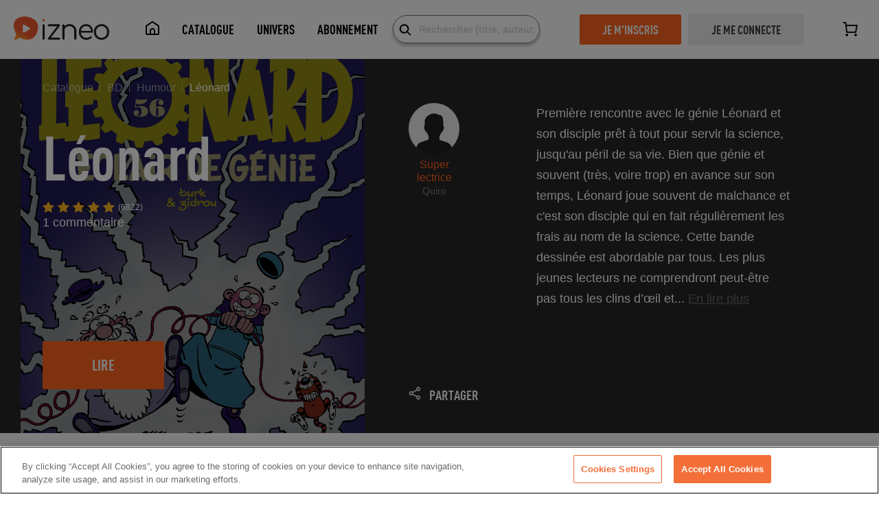

--- FILE ---
content_type: text/html; charset=utf-8
request_url: https://www.izneo.com/fr/bd/jeunesse/leonard-22
body_size: 56322
content:
<!doctype html>
<html data-n-head-ssr>
  <head >
    <title>Léonard - BD Humour - Lecture en ligne | izneo</title><meta data-n-head="ssr" charset="utf-8"><meta data-n-head="ssr" name="viewport" content="width=device-width, initial-scale=1, maximum-scale=1"><meta data-n-head="ssr" data-hid="description" name="description" content="Humour Léonard numérique à lire en ligne sur izneo, ou sur notre application iOS ou Android sur tablette ou smartphone."><meta data-n-head="ssr" data-hid="og:title" name="og:title" content="Léonard"><meta data-n-head="ssr" data-hid="og:description" name="og:description" content="Retrouvez le génie le plus connu du 9&lt;sup&gt;ème&lt;/sup&gt; Art ! Inventé par Bob de Groot et Turk (puis repris par Zidrou), Léonard passe son temps à inventer des machines et expériences qui terminent mal la plupart du temps. Pourquoi cette poisse ? Entre l’égo démesuré de cet Italien du xvi&lt;sup&gt;e&lt;/sup&gt; siècle (qui n’est pas sans rappeler De Vinci) et son disciple paresseux un peu stupide, le déroulement"><meta data-n-head="ssr" data-hid="og:image" name="og:image" content="https://image.izneo.com/fr/images/serie/9782808212465-w360.jpg"><meta data-n-head="ssr" data-hid="og:image:width" name="og:image:width" content="360"><link data-n-head="ssr" rel="icon" type="image/x-icon" href="/favicon.ico"><script data-n-head="ssr" data-hid="gtm-script">if(!window._gtm_init){window._gtm_init=1;(function (w,n,d,m,e,p){w[d]=(w[d]==1||n[d]=='yes'||n[d]==1||n[m]==1||(w[e]&&w[e][p]&&w[e][p]()))?1:0})(window,navigator,'doNotTrack','msDoNotTrack','external','msTrackingProtectionEnabled');(function(w,d,s,l,x,y){w[x]={};w._gtm_inject=function(i){if(w.doNotTrack||w[x][i])return;w[x][i]=1;w[l]=w[l]||[];w[l].push({'gtm.start':new Date().getTime(),event:'gtm.js'});var f=d.getElementsByTagName(s)[0],j=d.createElement(s);j.async=true;j.src='https://www.googletagmanager.com/gtm.js?id='+i;f.parentNode.insertBefore(j,f);}})(window,document,'script','dataLayer','_gtm_ids','_gtm_inject')}</script><link rel="preload" href="/_nuxt/fc0157e.js" as="script"><link rel="preload" href="/_nuxt/6c048fb.js" as="script"><link rel="preload" href="/_nuxt/70dd755.js" as="script"><link rel="preload" href="/_nuxt/e72e00f.js" as="script"><link rel="preload" href="/_nuxt/d70b943.js" as="script"><link rel="preload" href="/_nuxt/a593ad5.js" as="script"><link rel="preload" href="/_nuxt/eeb5007.js" as="script"><link rel="preload" href="/_nuxt/cedf3be.js" as="script"><link rel="preload" href="/_nuxt/3173b3b.js" as="script"><link rel="preload" href="/_nuxt/02daf83.js" as="script"><link rel="preload" href="/_nuxt/1fd1c2e.js" as="script"><link rel="preload" href="/_nuxt/e31fedd.js" as="script"><style data-vue-ssr-id="97ac4080:0 1d17cbbc:0 7f2311f2:0 2584b1b1:0 23442147:0 c3edafc2:0 1953c75d:0 51b9b3ed:0 4cfcd4ba:0 f4654698:0 73f7ec14:0 590481d3:0 db68e4be:0 1fb83315:0 66e8ad54:0 fc5c474c:0 584c930d:0 545f2799:0 002f9301:0 277a1cd3:0 3064e688:0 35a4df2b:0 6f6f810a:0 713cf32c:0 a86136aa:0 a533bfb0:0 b58a87cc:0 2b56a4f0:0 c04b944c:0 3167180c:0 167506b7:0 0ba61896:0 4b278ca0:0 275134fb:0 a2bcb782:0 735e2a27:0 5fd0f68e:0">/*!
 *  Font Awesome 4.4.0 by @davegandy - http://fontawesome.io - @fontawesome
 *  License - http://fontawesome.io/license (Font: SIL OFL 1.1, CSS: MIT License)
 */@font-face{font-display:swap;font-family:"FontAwesome";src:url(/_nuxt/fonts/fontawesome-webfont.45c7372.eot);src:url(/_nuxt/fonts/fontawesome-webfont.45c7372.eot?#iefix&v=4.4.0) format("embedded-opentype"),url(/_nuxt/fonts/fontawesome-webfont.4b5a84a.woff2) format("woff2"),url(/_nuxt/fonts/fontawesome-webfont.dfb02f8.woff) format("woff"),url(/_nuxt/fonts/fontawesome-webfont.7c87870.ttf) format("truetype"),url(/_nuxt/img/fontawesome-webfont.76a4f23.svg#fontawesomeregular) format("svg");font-weight:400;font-style:normal}.fa{display:inline-block;font:normal normal normal 14px/1 FontAwesome;font-size:inherit;text-rendering:auto;-webkit-font-smoothing:antialiased;-moz-osx-font-smoothing:grayscale}.fa-lg{font-size:1.33333333em;line-height:.75em;vertical-align:-15%}.fa-2x{font-size:2em}.fa-3x{font-size:3em}.fa-4x{font-size:4em}.fa-5x{font-size:5em}.fa-fw{width:1.28571429em;text-align:center}.fa-ul{padding-left:0;margin-left:2.14285714em;list-style-type:none}.fa-ul>li{position:relative}.fa-li{position:absolute;left:-2.14285714em;width:2.14285714em;top:.14285714em;text-align:center}.fa-li.fa-lg{left:-1.85714286em}.fa-border{padding:.2em .25em .15em;border:.08em solid #eee;border-radius:.1em}.fa-pull-left{float:left}.fa-pull-right{float:right}.fa.fa-pull-left{margin-right:.3em}.fa.fa-pull-right{margin-left:.3em}.pull-right{float:right}.pull-left{float:left}.fa.pull-left{margin-right:.3em}.fa.pull-right{margin-left:.3em}.fa-spin{-webkit-animation:fa-spin 2s linear infinite;animation:fa-spin 2s linear infinite}.fa-pulse{-webkit-animation:fa-spin 1s steps(8) infinite;animation:fa-spin 1s steps(8) infinite}@-webkit-keyframes fa-spin{0%{transform:rotate(0deg)}to{transform:rotate(359deg)}}@keyframes fa-spin{0%{transform:rotate(0deg)}to{transform:rotate(359deg)}}.fa-rotate-90{filter:progid:DXImageTransform.Microsoft.BasicImage(rotation=1);transform:rotate(90deg)}.fa-rotate-180{filter:progid:DXImageTransform.Microsoft.BasicImage(rotation=2);transform:rotate(180deg)}.fa-rotate-270{filter:progid:DXImageTransform.Microsoft.BasicImage(rotation=3);transform:rotate(270deg)}.fa-flip-horizontal{filter:progid:DXImageTransform.Microsoft.BasicImage(rotation=0,mirror=1);transform:scaleX(-1)}.fa-flip-vertical{filter:progid:DXImageTransform.Microsoft.BasicImage(rotation=2,mirror=1);transform:scaleY(-1)}:root .fa-flip-horizontal,:root .fa-flip-vertical,:root .fa-rotate-90,:root .fa-rotate-180,:root .fa-rotate-270{filter:none}.fa-stack{position:relative;display:inline-block;width:2em;height:2em;line-height:2em;vertical-align:middle}.fa-stack-1x,.fa-stack-2x{position:absolute;left:0;width:100%;text-align:center}.fa-stack-1x{line-height:inherit}.fa-stack-2x{font-size:2em}.fa-inverse{color:#fff}.fa-glass:before{content:"\f000"}.fa-music:before{content:"\f001"}.fa-search:before{content:"\f002"}.fa-envelope-o:before{content:"\f003"}.fa-heart:before{content:"\f004"}.fa-star:before{content:"\f005"}.fa-star-o:before{content:"\f006"}.fa-user:before{content:"\f007"}.fa-film:before{content:"\f008"}.fa-th-large:before{content:"\f009"}.fa-th:before{content:"\f00a"}.fa-th-list:before{content:"\f00b"}.fa-check:before{content:"\f00c"}.fa-close:before,.fa-remove:before,.fa-times:before{content:"\f00d"}.fa-search-plus:before{content:"\f00e"}.fa-search-minus:before{content:"\f010"}.fa-power-off:before{content:"\f011"}.fa-signal:before{content:"\f012"}.fa-cog:before,.fa-gear:before{content:"\f013"}.fa-trash-o:before{content:"\f014"}.fa-home:before{content:"\f015"}.fa-file-o:before{content:"\f016"}.fa-clock-o:before{content:"\f017"}.fa-road:before{content:"\f018"}.fa-download:before{content:"\f019"}.fa-arrow-circle-o-down:before{content:"\f01a"}.fa-arrow-circle-o-up:before{content:"\f01b"}.fa-inbox:before{content:"\f01c"}.fa-play-circle-o:before{content:"\f01d"}.fa-repeat:before,.fa-rotate-right:before{content:"\f01e"}.fa-refresh:before{content:"\f021"}.fa-list-alt:before{content:"\f022"}.fa-lock:before{content:"\f023"}.fa-flag:before{content:"\f024"}.fa-headphones:before{content:"\f025"}.fa-volume-off:before{content:"\f026"}.fa-volume-down:before{content:"\f027"}.fa-volume-up:before{content:"\f028"}.fa-qrcode:before{content:"\f029"}.fa-barcode:before{content:"\f02a"}.fa-tag:before{content:"\f02b"}.fa-tags:before{content:"\f02c"}.fa-book:before{content:"\f02d"}.fa-bookmark:before{content:"\f02e"}.fa-print:before{content:"\f02f"}.fa-camera:before{content:"\f030"}.fa-font:before{content:"\f031"}.fa-bold:before{content:"\f032"}.fa-italic:before{content:"\f033"}.fa-text-height:before{content:"\f034"}.fa-text-width:before{content:"\f035"}.fa-align-left:before{content:"\f036"}.fa-align-center:before{content:"\f037"}.fa-align-right:before{content:"\f038"}.fa-align-justify:before{content:"\f039"}.fa-list:before{content:"\f03a"}.fa-dedent:before,.fa-outdent:before{content:"\f03b"}.fa-indent:before{content:"\f03c"}.fa-video-camera:before{content:"\f03d"}.fa-image:before,.fa-photo:before,.fa-picture-o:before{content:"\f03e"}.fa-pencil:before{content:"\f040"}.fa-map-marker:before{content:"\f041"}.fa-adjust:before{content:"\f042"}.fa-tint:before{content:"\f043"}.fa-edit:before,.fa-pencil-square-o:before{content:"\f044"}.fa-share-square-o:before{content:"\f045"}.fa-check-square-o:before{content:"\f046"}.fa-arrows:before{content:"\f047"}.fa-step-backward:before{content:"\f048"}.fa-fast-backward:before{content:"\f049"}.fa-backward:before{content:"\f04a"}.fa-play:before{content:"\f04b"}.fa-pause:before{content:"\f04c"}.fa-stop:before{content:"\f04d"}.fa-forward:before{content:"\f04e"}.fa-fast-forward:before{content:"\f050"}.fa-step-forward:before{content:"\f051"}.fa-eject:before{content:"\f052"}.fa-chevron-left:before{content:"\f053"}.fa-chevron-right:before{content:"\f054"}.fa-plus-circle:before{content:"\f055"}.fa-minus-circle:before{content:"\f056"}.fa-times-circle:before{content:"\f057"}.fa-check-circle:before{content:"\f058"}.fa-question-circle:before{content:"\f059"}.fa-info-circle:before{content:"\f05a"}.fa-crosshairs:before{content:"\f05b"}.fa-times-circle-o:before{content:"\f05c"}.fa-check-circle-o:before{content:"\f05d"}.fa-ban:before{content:"\f05e"}.fa-arrow-left:before{content:"\f060"}.fa-arrow-right:before{content:"\f061"}.fa-arrow-up:before{content:"\f062"}.fa-arrow-down:before{content:"\f063"}.fa-mail-forward:before,.fa-share:before{content:"\f064"}.fa-expand:before{content:"\f065"}.fa-compress:before{content:"\f066"}.fa-plus:before{content:"\f067"}.fa-minus:before{content:"\f068"}.fa-asterisk:before{content:"\f069"}.fa-exclamation-circle:before{content:"\f06a"}.fa-gift:before{content:"\f06b"}.fa-leaf:before{content:"\f06c"}.fa-fire:before{content:"\f06d"}.fa-eye:before{content:"\f06e"}.fa-eye-slash:before{content:"\f070"}.fa-exclamation-triangle:before,.fa-warning:before{content:"\f071"}.fa-plane:before{content:"\f072"}.fa-calendar:before{content:"\f073"}.fa-random:before{content:"\f074"}.fa-comment:before{content:"\f075"}.fa-magnet:before{content:"\f076"}.fa-chevron-up:before{content:"\f077"}.fa-chevron-down:before{content:"\f078"}.fa-retweet:before{content:"\f079"}.fa-shopping-cart:before{content:"\f07a"}.fa-folder:before{content:"\f07b"}.fa-folder-open:before{content:"\f07c"}.fa-arrows-v:before{content:"\f07d"}.fa-arrows-h:before{content:"\f07e"}.fa-bar-chart-o:before,.fa-bar-chart:before{content:"\f080"}.fa-twitter-square:before{content:"\f081"}.fa-facebook-square:before{content:"\f082"}.fa-camera-retro:before{content:"\f083"}.fa-key:before{content:"\f084"}.fa-cogs:before,.fa-gears:before{content:"\f085"}.fa-comments:before{content:"\f086"}.fa-thumbs-o-up:before{content:"\f087"}.fa-thumbs-o-down:before{content:"\f088"}.fa-star-half:before{content:"\f089"}.fa-heart-o:before{content:"\f08a"}.fa-sign-out:before{content:"\f08b"}.fa-linkedin-square:before{content:"\f08c"}.fa-thumb-tack:before{content:"\f08d"}.fa-external-link:before{content:"\f08e"}.fa-sign-in:before{content:"\f090"}.fa-trophy:before{content:"\f091"}.fa-github-square:before{content:"\f092"}.fa-upload:before{content:"\f093"}.fa-lemon-o:before{content:"\f094"}.fa-phone:before{content:"\f095"}.fa-square-o:before{content:"\f096"}.fa-bookmark-o:before{content:"\f097"}.fa-phone-square:before{content:"\f098"}.fa-twitter:before{content:"\f099"}.fa-facebook-f:before,.fa-facebook:before{content:"\f09a"}.fa-github:before{content:"\f09b"}.fa-unlock:before{content:"\f09c"}.fa-credit-card:before{content:"\f09d"}.fa-feed:before,.fa-rss:before{content:"\f09e"}.fa-hdd-o:before{content:"\f0a0"}.fa-bullhorn:before{content:"\f0a1"}.fa-bell:before{content:"\f0f3"}.fa-certificate:before{content:"\f0a3"}.fa-hand-o-right:before{content:"\f0a4"}.fa-hand-o-left:before{content:"\f0a5"}.fa-hand-o-up:before{content:"\f0a6"}.fa-hand-o-down:before{content:"\f0a7"}.fa-arrow-circle-left:before{content:"\f0a8"}.fa-arrow-circle-right:before{content:"\f0a9"}.fa-arrow-circle-up:before{content:"\f0aa"}.fa-arrow-circle-down:before{content:"\f0ab"}.fa-globe:before{content:"\f0ac"}.fa-wrench:before{content:"\f0ad"}.fa-tasks:before{content:"\f0ae"}.fa-filter:before{content:"\f0b0"}.fa-briefcase:before{content:"\f0b1"}.fa-arrows-alt:before{content:"\f0b2"}.fa-group:before,.fa-users:before{content:"\f0c0"}.fa-chain:before,.fa-link:before{content:"\f0c1"}.fa-cloud:before{content:"\f0c2"}.fa-flask:before{content:"\f0c3"}.fa-cut:before,.fa-scissors:before{content:"\f0c4"}.fa-copy:before,.fa-files-o:before{content:"\f0c5"}.fa-paperclip:before{content:"\f0c6"}.fa-floppy-o:before,.fa-save:before{content:"\f0c7"}.fa-square:before{content:"\f0c8"}.fa-bars:before,.fa-navicon:before,.fa-reorder:before{content:"\f0c9"}.fa-list-ul:before{content:"\f0ca"}.fa-list-ol:before{content:"\f0cb"}.fa-strikethrough:before{content:"\f0cc"}.fa-underline:before{content:"\f0cd"}.fa-table:before{content:"\f0ce"}.fa-magic:before{content:"\f0d0"}.fa-truck:before{content:"\f0d1"}.fa-pinterest:before{content:"\f0d2"}.fa-pinterest-square:before{content:"\f0d3"}.fa-google-plus-square:before{content:"\f0d4"}.fa-google-plus:before{content:"\f0d5"}.fa-money:before{content:"\f0d6"}.fa-caret-down:before{content:"\f0d7"}.fa-caret-up:before{content:"\f0d8"}.fa-caret-left:before{content:"\f0d9"}.fa-caret-right:before{content:"\f0da"}.fa-columns:before{content:"\f0db"}.fa-sort:before,.fa-unsorted:before{content:"\f0dc"}.fa-sort-desc:before,.fa-sort-down:before{content:"\f0dd"}.fa-sort-asc:before,.fa-sort-up:before{content:"\f0de"}.fa-envelope:before{content:"\f0e0"}.fa-linkedin:before{content:"\f0e1"}.fa-rotate-left:before,.fa-undo:before{content:"\f0e2"}.fa-gavel:before,.fa-legal:before{content:"\f0e3"}.fa-dashboard:before,.fa-tachometer:before{content:"\f0e4"}.fa-comment-o:before{content:"\f0e5"}.fa-comments-o:before{content:"\f0e6"}.fa-bolt:before,.fa-flash:before{content:"\f0e7"}.fa-sitemap:before{content:"\f0e8"}.fa-umbrella:before{content:"\f0e9"}.fa-clipboard:before,.fa-paste:before{content:"\f0ea"}.fa-lightbulb-o:before{content:"\f0eb"}.fa-exchange:before{content:"\f0ec"}.fa-cloud-download:before{content:"\f0ed"}.fa-cloud-upload:before{content:"\f0ee"}.fa-user-md:before{content:"\f0f0"}.fa-stethoscope:before{content:"\f0f1"}.fa-suitcase:before{content:"\f0f2"}.fa-bell-o:before{content:"\f0a2"}.fa-coffee:before{content:"\f0f4"}.fa-cutlery:before{content:"\f0f5"}.fa-file-text-o:before{content:"\f0f6"}.fa-building-o:before{content:"\f0f7"}.fa-hospital-o:before{content:"\f0f8"}.fa-ambulance:before{content:"\f0f9"}.fa-medkit:before{content:"\f0fa"}.fa-fighter-jet:before{content:"\f0fb"}.fa-beer:before{content:"\f0fc"}.fa-h-square:before{content:"\f0fd"}.fa-plus-square:before{content:"\f0fe"}.fa-angle-double-left:before{content:"\f100"}.fa-angle-double-right:before{content:"\f101"}.fa-angle-double-up:before{content:"\f102"}.fa-angle-double-down:before{content:"\f103"}.fa-angle-left:before{content:"\f104"}.fa-angle-right:before{content:"\f105"}.fa-angle-up:before{content:"\f106"}.fa-angle-down:before{content:"\f107"}.fa-desktop:before{content:"\f108"}.fa-laptop:before{content:"\f109"}.fa-tablet:before{content:"\f10a"}.fa-mobile-phone:before,.fa-mobile:before{content:"\f10b"}.fa-circle-o:before{content:"\f10c"}.fa-quote-left:before{content:"\f10d"}.fa-quote-right:before{content:"\f10e"}.fa-spinner:before{content:"\f110"}.fa-circle:before{content:"\f111"}.fa-mail-reply:before,.fa-reply:before{content:"\f112"}.fa-github-alt:before{content:"\f113"}.fa-folder-o:before{content:"\f114"}.fa-folder-open-o:before{content:"\f115"}.fa-smile-o:before{content:"\f118"}.fa-frown-o:before{content:"\f119"}.fa-meh-o:before{content:"\f11a"}.fa-gamepad:before{content:"\f11b"}.fa-keyboard-o:before{content:"\f11c"}.fa-flag-o:before{content:"\f11d"}.fa-flag-checkered:before{content:"\f11e"}.fa-terminal:before{content:"\f120"}.fa-code:before{content:"\f121"}.fa-mail-reply-all:before,.fa-reply-all:before{content:"\f122"}.fa-star-half-empty:before,.fa-star-half-full:before,.fa-star-half-o:before{content:"\f123"}.fa-location-arrow:before{content:"\f124"}.fa-crop:before{content:"\f125"}.fa-code-fork:before{content:"\f126"}.fa-chain-broken:before,.fa-unlink:before{content:"\f127"}.fa-question:before{content:"\f128"}.fa-info:before{content:"\f129"}.fa-exclamation:before{content:"\f12a"}.fa-superscript:before{content:"\f12b"}.fa-subscript:before{content:"\f12c"}.fa-eraser:before{content:"\f12d"}.fa-puzzle-piece:before{content:"\f12e"}.fa-microphone:before{content:"\f130"}.fa-microphone-slash:before{content:"\f131"}.fa-shield:before{content:"\f132"}.fa-calendar-o:before{content:"\f133"}.fa-fire-extinguisher:before{content:"\f134"}.fa-rocket:before{content:"\f135"}.fa-maxcdn:before{content:"\f136"}.fa-chevron-circle-left:before{content:"\f137"}.fa-chevron-circle-right:before{content:"\f138"}.fa-chevron-circle-up:before{content:"\f139"}.fa-chevron-circle-down:before{content:"\f13a"}.fa-html5:before{content:"\f13b"}.fa-css3:before{content:"\f13c"}.fa-anchor:before{content:"\f13d"}.fa-unlock-alt:before{content:"\f13e"}.fa-bullseye:before{content:"\f140"}.fa-ellipsis-h:before{content:"\f141"}.fa-ellipsis-v:before{content:"\f142"}.fa-rss-square:before{content:"\f143"}.fa-play-circle:before{content:"\f144"}.fa-ticket:before{content:"\f145"}.fa-minus-square:before{content:"\f146"}.fa-minus-square-o:before{content:"\f147"}.fa-level-up:before{content:"\f148"}.fa-level-down:before{content:"\f149"}.fa-check-square:before{content:"\f14a"}.fa-pencil-square:before{content:"\f14b"}.fa-external-link-square:before{content:"\f14c"}.fa-share-square:before{content:"\f14d"}.fa-compass:before{content:"\f14e"}.fa-caret-square-o-down:before,.fa-toggle-down:before{content:"\f150"}.fa-caret-square-o-up:before,.fa-toggle-up:before{content:"\f151"}.fa-caret-square-o-right:before,.fa-toggle-right:before{content:"\f152"}.fa-eur:before,.fa-euro:before{content:"\f153"}.fa-gbp:before{content:"\f154"}.fa-dollar:before,.fa-usd:before{content:"\f155"}.fa-inr:before,.fa-rupee:before{content:"\f156"}.fa-cny:before,.fa-jpy:before,.fa-rmb:before,.fa-yen:before{content:"\f157"}.fa-rouble:before,.fa-rub:before,.fa-ruble:before{content:"\f158"}.fa-krw:before,.fa-won:before{content:"\f159"}.fa-bitcoin:before,.fa-btc:before{content:"\f15a"}.fa-file:before{content:"\f15b"}.fa-file-text:before{content:"\f15c"}.fa-sort-alpha-asc:before{content:"\f15d"}.fa-sort-alpha-desc:before{content:"\f15e"}.fa-sort-amount-asc:before{content:"\f160"}.fa-sort-amount-desc:before{content:"\f161"}.fa-sort-numeric-asc:before{content:"\f162"}.fa-sort-numeric-desc:before{content:"\f163"}.fa-thumbs-up:before{content:"\f164"}.fa-thumbs-down:before{content:"\f165"}.fa-youtube-square:before{content:"\f166"}.fa-youtube:before{content:"\f167"}.fa-xing:before{content:"\f168"}.fa-xing-square:before{content:"\f169"}.fa-youtube-play:before{content:"\f16a"}.fa-dropbox:before{content:"\f16b"}.fa-stack-overflow:before{content:"\f16c"}.fa-instagram:before{content:"\f16d"}.fa-flickr:before{content:"\f16e"}.fa-adn:before{content:"\f170"}.fa-bitbucket:before{content:"\f171"}.fa-bitbucket-square:before{content:"\f172"}.fa-tumblr:before{content:"\f173"}.fa-tumblr-square:before{content:"\f174"}.fa-long-arrow-down:before{content:"\f175"}.fa-long-arrow-up:before{content:"\f176"}.fa-long-arrow-left:before{content:"\f177"}.fa-long-arrow-right:before{content:"\f178"}.fa-apple:before{content:"\f179"}.fa-windows:before{content:"\f17a"}.fa-android:before{content:"\f17b"}.fa-linux:before{content:"\f17c"}.fa-dribbble:before{content:"\f17d"}.fa-skype:before{content:"\f17e"}.fa-foursquare:before{content:"\f180"}.fa-trello:before{content:"\f181"}.fa-female:before{content:"\f182"}.fa-male:before{content:"\f183"}.fa-gittip:before,.fa-gratipay:before{content:"\f184"}.fa-sun-o:before{content:"\f185"}.fa-moon-o:before{content:"\f186"}.fa-archive:before{content:"\f187"}.fa-bug:before{content:"\f188"}.fa-vk:before{content:"\f189"}.fa-weibo:before{content:"\f18a"}.fa-renren:before{content:"\f18b"}.fa-pagelines:before{content:"\f18c"}.fa-stack-exchange:before{content:"\f18d"}.fa-arrow-circle-o-right:before{content:"\f18e"}.fa-arrow-circle-o-left:before{content:"\f190"}.fa-caret-square-o-left:before,.fa-toggle-left:before{content:"\f191"}.fa-dot-circle-o:before{content:"\f192"}.fa-wheelchair:before{content:"\f193"}.fa-vimeo-square:before{content:"\f194"}.fa-try:before,.fa-turkish-lira:before{content:"\f195"}.fa-plus-square-o:before{content:"\f196"}.fa-space-shuttle:before{content:"\f197"}.fa-slack:before{content:"\f198"}.fa-envelope-square:before{content:"\f199"}.fa-wordpress:before{content:"\f19a"}.fa-openid:before{content:"\f19b"}.fa-bank:before,.fa-institution:before,.fa-university:before{content:"\f19c"}.fa-graduation-cap:before,.fa-mortar-board:before{content:"\f19d"}.fa-yahoo:before{content:"\f19e"}.fa-google:before{content:"\f1a0"}.fa-reddit:before{content:"\f1a1"}.fa-reddit-square:before{content:"\f1a2"}.fa-stumbleupon-circle:before{content:"\f1a3"}.fa-stumbleupon:before{content:"\f1a4"}.fa-delicious:before{content:"\f1a5"}.fa-digg:before{content:"\f1a6"}.fa-pied-piper:before{content:"\f1a7"}.fa-pied-piper-alt:before{content:"\f1a8"}.fa-drupal:before{content:"\f1a9"}.fa-joomla:before{content:"\f1aa"}.fa-language:before{content:"\f1ab"}.fa-fax:before{content:"\f1ac"}.fa-building:before{content:"\f1ad"}.fa-child:before{content:"\f1ae"}.fa-paw:before{content:"\f1b0"}.fa-spoon:before{content:"\f1b1"}.fa-cube:before{content:"\f1b2"}.fa-cubes:before{content:"\f1b3"}.fa-behance:before{content:"\f1b4"}.fa-behance-square:before{content:"\f1b5"}.fa-steam:before{content:"\f1b6"}.fa-steam-square:before{content:"\f1b7"}.fa-recycle:before{content:"\f1b8"}.fa-automobile:before,.fa-car:before{content:"\f1b9"}.fa-cab:before,.fa-taxi:before{content:"\f1ba"}.fa-tree:before{content:"\f1bb"}.fa-spotify:before{content:"\f1bc"}.fa-deviantart:before{content:"\f1bd"}.fa-soundcloud:before{content:"\f1be"}.fa-database:before{content:"\f1c0"}.fa-file-pdf-o:before{content:"\f1c1"}.fa-file-word-o:before{content:"\f1c2"}.fa-file-excel-o:before{content:"\f1c3"}.fa-file-powerpoint-o:before{content:"\f1c4"}.fa-file-image-o:before,.fa-file-photo-o:before,.fa-file-picture-o:before{content:"\f1c5"}.fa-file-archive-o:before,.fa-file-zip-o:before{content:"\f1c6"}.fa-file-audio-o:before,.fa-file-sound-o:before{content:"\f1c7"}.fa-file-movie-o:before,.fa-file-video-o:before{content:"\f1c8"}.fa-file-code-o:before{content:"\f1c9"}.fa-vine:before{content:"\f1ca"}.fa-codepen:before{content:"\f1cb"}.fa-jsfiddle:before{content:"\f1cc"}.fa-life-bouy:before,.fa-life-buoy:before,.fa-life-ring:before,.fa-life-saver:before,.fa-support:before{content:"\f1cd"}.fa-circle-o-notch:before{content:"\f1ce"}.fa-ra:before,.fa-rebel:before{content:"\f1d0"}.fa-empire:before,.fa-ge:before{content:"\f1d1"}.fa-git-square:before{content:"\f1d2"}.fa-git:before{content:"\f1d3"}.fa-hacker-news:before,.fa-y-combinator-square:before,.fa-yc-square:before{content:"\f1d4"}.fa-tencent-weibo:before{content:"\f1d5"}.fa-qq:before{content:"\f1d6"}.fa-wechat:before,.fa-weixin:before{content:"\f1d7"}.fa-paper-plane:before,.fa-send:before{content:"\f1d8"}.fa-paper-plane-o:before,.fa-send-o:before{content:"\f1d9"}.fa-history:before{content:"\f1da"}.fa-circle-thin:before{content:"\f1db"}.fa-header:before{content:"\f1dc"}.fa-paragraph:before{content:"\f1dd"}.fa-sliders:before{content:"\f1de"}.fa-share-alt:before{content:"\f1e0"}.fa-share-alt-square:before{content:"\f1e1"}.fa-bomb:before{content:"\f1e2"}.fa-futbol-o:before,.fa-soccer-ball-o:before{content:"\f1e3"}.fa-tty:before{content:"\f1e4"}.fa-binoculars:before{content:"\f1e5"}.fa-plug:before{content:"\f1e6"}.fa-slideshare:before{content:"\f1e7"}.fa-twitch:before{content:"\f1e8"}.fa-yelp:before{content:"\f1e9"}.fa-newspaper-o:before{content:"\f1ea"}.fa-wifi:before{content:"\f1eb"}.fa-calculator:before{content:"\f1ec"}.fa-paypal:before{content:"\f1ed"}.fa-google-wallet:before{content:"\f1ee"}.fa-cc-visa:before{content:"\f1f0"}.fa-cc-mastercard:before{content:"\f1f1"}.fa-cc-discover:before{content:"\f1f2"}.fa-cc-amex:before{content:"\f1f3"}.fa-cc-paypal:before{content:"\f1f4"}.fa-cc-stripe:before{content:"\f1f5"}.fa-bell-slash:before{content:"\f1f6"}.fa-bell-slash-o:before{content:"\f1f7"}.fa-trash:before{content:"\f1f8"}.fa-copyright:before{content:"\f1f9"}.fa-at:before{content:"\f1fa"}.fa-eyedropper:before{content:"\f1fb"}.fa-paint-brush:before{content:"\f1fc"}.fa-birthday-cake:before{content:"\f1fd"}.fa-area-chart:before{content:"\f1fe"}.fa-pie-chart:before{content:"\f200"}.fa-line-chart:before{content:"\f201"}.fa-lastfm:before{content:"\f202"}.fa-lastfm-square:before{content:"\f203"}.fa-toggle-off:before{content:"\f204"}.fa-toggle-on:before{content:"\f205"}.fa-bicycle:before{content:"\f206"}.fa-bus:before{content:"\f207"}.fa-ioxhost:before{content:"\f208"}.fa-angellist:before{content:"\f209"}.fa-cc:before{content:"\f20a"}.fa-ils:before,.fa-shekel:before,.fa-sheqel:before{content:"\f20b"}.fa-meanpath:before{content:"\f20c"}.fa-buysellads:before{content:"\f20d"}.fa-connectdevelop:before{content:"\f20e"}.fa-dashcube:before{content:"\f210"}.fa-forumbee:before{content:"\f211"}.fa-leanpub:before{content:"\f212"}.fa-sellsy:before{content:"\f213"}.fa-shirtsinbulk:before{content:"\f214"}.fa-simplybuilt:before{content:"\f215"}.fa-skyatlas:before{content:"\f216"}.fa-cart-plus:before{content:"\f217"}.fa-cart-arrow-down:before{content:"\f218"}.fa-diamond:before{content:"\f219"}.fa-ship:before{content:"\f21a"}.fa-user-secret:before{content:"\f21b"}.fa-motorcycle:before{content:"\f21c"}.fa-street-view:before{content:"\f21d"}.fa-heartbeat:before{content:"\f21e"}.fa-venus:before{content:"\f221"}.fa-mars:before{content:"\f222"}.fa-mercury:before{content:"\f223"}.fa-intersex:before,.fa-transgender:before{content:"\f224"}.fa-transgender-alt:before{content:"\f225"}.fa-venus-double:before{content:"\f226"}.fa-mars-double:before{content:"\f227"}.fa-venus-mars:before{content:"\f228"}.fa-mars-stroke:before{content:"\f229"}.fa-mars-stroke-v:before{content:"\f22a"}.fa-mars-stroke-h:before{content:"\f22b"}.fa-neuter:before{content:"\f22c"}.fa-genderless:before{content:"\f22d"}.fa-facebook-official:before{content:"\f230"}.fa-pinterest-p:before{content:"\f231"}.fa-whatsapp:before{content:"\f232"}.fa-server:before{content:"\f233"}.fa-user-plus:before{content:"\f234"}.fa-user-times:before{content:"\f235"}.fa-bed:before,.fa-hotel:before{content:"\f236"}.fa-viacoin:before{content:"\f237"}.fa-train:before{content:"\f238"}.fa-subway:before{content:"\f239"}.fa-medium:before{content:"\f23a"}.fa-y-combinator:before,.fa-yc:before{content:"\f23b"}.fa-optin-monster:before{content:"\f23c"}.fa-opencart:before{content:"\f23d"}.fa-expeditedssl:before{content:"\f23e"}.fa-battery-4:before,.fa-battery-full:before{content:"\f240"}.fa-battery-3:before,.fa-battery-three-quarters:before{content:"\f241"}.fa-battery-2:before,.fa-battery-half:before{content:"\f242"}.fa-battery-1:before,.fa-battery-quarter:before{content:"\f243"}.fa-battery-0:before,.fa-battery-empty:before{content:"\f244"}.fa-mouse-pointer:before{content:"\f245"}.fa-i-cursor:before{content:"\f246"}.fa-object-group:before{content:"\f247"}.fa-object-ungroup:before{content:"\f248"}.fa-sticky-note:before{content:"\f249"}.fa-sticky-note-o:before{content:"\f24a"}.fa-cc-jcb:before{content:"\f24b"}.fa-cc-diners-club:before{content:"\f24c"}.fa-clone:before{content:"\f24d"}.fa-balance-scale:before{content:"\f24e"}.fa-hourglass-o:before{content:"\f250"}.fa-hourglass-1:before,.fa-hourglass-start:before{content:"\f251"}.fa-hourglass-2:before,.fa-hourglass-half:before{content:"\f252"}.fa-hourglass-3:before,.fa-hourglass-end:before{content:"\f253"}.fa-hourglass:before{content:"\f254"}.fa-hand-grab-o:before,.fa-hand-rock-o:before{content:"\f255"}.fa-hand-paper-o:before,.fa-hand-stop-o:before{content:"\f256"}.fa-hand-scissors-o:before{content:"\f257"}.fa-hand-lizard-o:before{content:"\f258"}.fa-hand-spock-o:before{content:"\f259"}.fa-hand-pointer-o:before{content:"\f25a"}.fa-hand-peace-o:before{content:"\f25b"}.fa-trademark:before{content:"\f25c"}.fa-registered:before{content:"\f25d"}.fa-creative-commons:before{content:"\f25e"}.fa-gg:before{content:"\f260"}.fa-gg-circle:before{content:"\f261"}.fa-tripadvisor:before{content:"\f262"}.fa-odnoklassniki:before{content:"\f263"}.fa-odnoklassniki-square:before{content:"\f264"}.fa-get-pocket:before{content:"\f265"}.fa-wikipedia-w:before{content:"\f266"}.fa-safari:before{content:"\f267"}.fa-chrome:before{content:"\f268"}.fa-firefox:before{content:"\f269"}.fa-opera:before{content:"\f26a"}.fa-internet-explorer:before{content:"\f26b"}.fa-television:before,.fa-tv:before{content:"\f26c"}.fa-contao:before{content:"\f26d"}.fa-500px:before{content:"\f26e"}.fa-amazon:before{content:"\f270"}.fa-calendar-plus-o:before{content:"\f271"}.fa-calendar-minus-o:before{content:"\f272"}.fa-calendar-times-o:before{content:"\f273"}.fa-calendar-check-o:before{content:"\f274"}.fa-industry:before{content:"\f275"}.fa-map-pin:before{content:"\f276"}.fa-map-signs:before{content:"\f277"}.fa-map-o:before{content:"\f278"}.fa-map:before{content:"\f279"}.fa-commenting:before{content:"\f27a"}.fa-commenting-o:before{content:"\f27b"}.fa-houzz:before{content:"\f27c"}.fa-vimeo:before{content:"\f27d"}.fa-black-tie:before{content:"\f27e"}.fa-fonticons:before{content:"\f280"}
.slick-slider{box-sizing:border-box;-webkit-user-select:none;-moz-user-select:none;-ms-user-select:none;user-select:none;-webkit-touch-callout:none;-khtml-user-select:none;touch-action:pan-y;-webkit-tap-highlight-color:transparent}.slick-list,.slick-slider{position:relative;display:block}.slick-list{overflow:hidden;margin:0;padding:0}.slick-list:focus{outline:none}.slick-list.dragging{cursor:pointer;cursor:hand}.slick-slider .slick-list,.slick-slider .slick-track{transform:translateZ(0)}.slick-track{position:relative;top:0;left:0;display:block;margin-right:auto}.slick-track:after,.slick-track:before{display:table;content:""}.slick-track:after{clear:both}.slick-loading .slick-track{visibility:hidden}.slick-slide{display:none;float:left;height:100%;min-height:1px}[dir=rtl] .slick-slide{float:right}.slick-slide img{display:block}.slick-slide.slick-loading img{display:none}.slick-slide.dragging img{pointer-events:none}.slick-initialized .slick-slide{display:block}.slick-loading .slick-slide{visibility:hidden}.slick-vertical .slick-slide{display:block;height:auto;border:1px solid transparent}.slick-arrow.slick-hidden{display:none}.icon{font-family:"Icons"!important;speak:none;font-style:normal;font-weight:400;font-feature-settings:normal;font-variant:normal;text-transform:none;line-height:1;text-indent:0;-webkit-font-smoothing:antialiased;-moz-osx-font-smoothing:grayscale}@font-face{font-display:swap;font-family:"DINCond-Light";font-weight:100;font-style:normal;src:url(/_nuxt/fonts/DINCond-Light.848cb0d.eot?#iefix) format("embedded-opentype"),url(/_nuxt/fonts/DINCond-Light.23b2c99.ttf) format("truetype"),url(/_nuxt/img/DINCond-Light.4ef027a.svg#DINCond-Bold) format("svg"),url(/_nuxt/fonts/DINCond-Light.bf7a11e.woff) format("woff")}@font-face{font-display:swap;font-family:"DINCond-Regular";font-weight:400;font-style:normal;src:url(/_nuxt/fonts/DINCond-Regular.8c8da65.eot?#iefix) format("embedded-opentype"),url(/_nuxt/fonts/DINCond-Regular.1457ae2.ttf) format("truetype"),url(/_nuxt/img/DINCond-Regular.c80f8cf.svg#DINCond-Bold) format("svg"),url(/_nuxt/fonts/DINCond-Regular.1a3e6c6.woff) format("woff")}@font-face{font-display:swap;font-family:"DINCond-Medium";font-weight:500;font-style:normal;src:url(/_nuxt/fonts/DINCond-Medium.a1c0e7a.eot?#iefix) format("embedded-opentype"),url(/_nuxt/fonts/DINCond-Medium.26caba0.ttf) format("truetype"),url(/_nuxt/img/DINCond-Medium.7f4b044.svg#DINCond-Bold) format("svg"),url(/_nuxt/fonts/DINCond-Medium.ed132b4.woff) format("woff")}@font-face{font-display:swap;font-family:"DINCond-Bold";font-weight:700;font-style:normal;src:url(/_nuxt/fonts/DINCond-Bold.bb42613.eot?#iefix) format("embedded-opentype"),url(/_nuxt/fonts/DINCond-Bold.643b29f.ttf) format("truetype"),url(/_nuxt/img/DINCond-Bold.ac192da.svg#DINCond-Bold) format("svg"),url(/_nuxt/fonts/DINCond-Bold.9596211.woff) format("woff")}@font-face{font-display:swap;font-family:"ArialMT-bold";font-weight:700;font-style:normal;src:url(/_nuxt/fonts/ArialMT-Bold.58349c9.eot?#iefix) format("embedded-opentype"),url(/_nuxt/fonts/ArialMT-Bold.0685d7b.ttf) format("truetype"),url(/_nuxt/img/ArialMT-Bold.c982573.svg#DINCond-Bold) format("svg"),url(/_nuxt/fonts/ArialMT-Bold.4d06057.woff) format("woff")}@font-face{font-display:swap;font-family:"ArialMT-medium";font-weight:500;font-style:normal;src:url(/_nuxt/fonts/ArialMT-Medium.c90e6f5.eot?#iefix) format("embedded-opentype"),url(/_nuxt/fonts/ArialMT-Medium.e3889c2.ttf) format("truetype"),url(/_nuxt/img/ArialMT-Medium.36c4d75.svg#DINCond-Bold) format("svg"),url(/_nuxt/fonts/ArialMT-Medium.f48981f.woff) format("woff")}*{-webkit-backface-visibility:hidden;backface-visibility:hidden}html{font-size:16px;-webkit-text-size-adjust:100%;-ms-text-size-adjust:100%;-webkit-tap-highlight-color:transparent}@media only screen and (max-width:767px){html{font-size:16px;-webkit-text-size-adjust:100%;-ms-text-size-adjust:100%}}html,html body{margin:0;padding:0;white-space:normal;-webkit-font-smoothing:antialiased;-moz-osx-font-smoothing:grayscale;width:100%}html body{font-family:Arial;line-height:1;overflow-x:hidden;font-size:18px;font-size:1.125rem}a{color:inherit;text-decoration:none;outline:0;word-wrap:break-word}h1,h2,h3,h4,h5,h6{font-size:100%;font-weight:400}h1,h2,h3,h4,h5,h6,ul{margin-top:0;margin-bottom:0}ul{list-style-type:disc;list-style-position:inside}.lte-ie7 ul{margin-left:0}ol{list-style-type:decimal;list-style-position:inside;margin-top:0;margin-bottom:0}.lte-ie7 ol{margin-left:0}p{margin-top:0;line-height:1.7}dl{margin:0}dt{font-weight:700}dd{margin-left:20px}img{border:0;-ms-interpolation-mode:bicubic}blockquote,pre{margin:0}pre{white-space:pre;white-space:pre-wrap;word-wrap:break-word;font-family:monospace,serif}sub,sup{font-size:75%;line-height:0;position:relative;vertical-align:baseline}sup{top:-.5em}sub{bottom:-.25em}svg:not(:root){overflow:hidden}table{width:100%;table-layout:fixed;border-collapse:collapse;border-spacing:0}caption,th{text-align:left;font-weight:400}tbody{border-top:0}tbody td{border-bottom:1px solid}iframe,img{max-width:100%}iframe{border:none}*{box-sizing:border-box;margin:0;padding:0}.fix-wrap{flex-wrap:nowrap!important}li,ul{display:block;list-style:none}u{text-decoration:none;border-bottom:1px solid;padding-bottom:2px}a,button,input{outline:none;border:none}button,input,select,textarea{font:inherit;-webkit-appearance:none;border-radius:0}:focus{outline:none}small{font-size:inherit}.a-block:before{content:"";position:absolute;top:0;left:0;bottom:0;right:0;z-index:3}.no-scroll{overflow:hidden}.trunk{position:relative;width:100%;padding-left:20px;padding-right:20px;max-width:1260px}.site-content,.site-footer,.site-header,.trunk{display:block;margin:auto}@media only screen and (max-width:1259px){.site-content{margin-top:86px}}@media only screen and (max-width:767px){.site-content{margin-top:70px}}.pad{padding:20px;margin:auto}.pad--reset{padding:0!important}@media only screen and (max-width:767px){.pad--reset{padding:0 20px!important}}.custom-row{display:flex;flex-direction:row}.spacer{margin-top:38px;margin-bottom:38px}.spacer--top{margin-top:38px;margin-bottom:0}.spacer--bottom{margin-top:0;margin-bottom:38px}@font-face{font-display:swap;font-family:"Icons";font-weight:400;font-style:normal;src:url(/_nuxt/fonts/izneo.6ffb93a.eot?#iefix) format("embedded-opentype"),url(/_nuxt/fonts/izneo.f081866.ttf) format("truetype"),url(/_nuxt/img/izneo.2e23d75.svg#DINCond-Bold) format("svg"),url(/_nuxt/fonts/izneo.04ad160.woff) format("woff")}.icon-check:before{content:""}.icon-like:before{content:""}.icon-search:before{content:""}.icon-bull:before{content:""}.icon-setting:before{content:""}.icon-arrow:before{content:""}.icon-play:before{content:""}.icon-star:before{content:""}.icon-cart:before{content:""}.icon-library:before{content:""}.icon-burger:before{content:""}.icon-facebook:before{content:""}.icon-twitter:before{content:""}.icon-edit:before{content:""}.icon-pinterest:before{content:""}.icon-instagram:before{content:""}.icon-user-following:before{content:""}.icon-plus:before{content:""}.icon-minus:before{content:""}.icon-arrowdown:before{content:""}.icon-message:before{content:""}.icon-hand-like:before{content:""}.icon-hand-dislike:before{content:""}.icon-tiktok:before{content:""}.icon-view_pass:before{content:""}.icon-hide_pass:before{content:""}.icon-birdie:before{content:""}.icon-book:before{content:""}.icon--secondary{color:#ff641e}.icon--tertiary{color:#1d968f}.oval{width:8px;height:8px;margin:5px 15px;background-color:#d8d8d8;border-radius:50%}@font-face{font-display:swap;font-family:"izneo";src:url(/_nuxt/fonts/izneo.05aa16d.eot);src:url(/_nuxt/fonts/izneo.05aa16d.eot?#iefix) format("embedded-opentype"),url(/_nuxt/fonts/izneo.b073a51.woff) format("woff"),url(/_nuxt/fonts/izneo.85dea12.ttf) format("truetype"),url(/_nuxt/img/izneo.12d4e5d.svg#izneo) format("svg");font-weight:400;font-style:normal}[data-icon]:before{content:attr(data-icon)}[class*=" ic-"]:before,[class^=ic-]:before,[data-icon]:before{font-family:"izneo"!important;font-style:normal!important;font-weight:400!important;font-feature-settings:normal!important;font-variant:normal!important;text-transform:none!important;speak:none;line-height:1;-webkit-font-smoothing:antialiased;-moz-osx-font-smoothing:grayscale}.ic-settings:before{content:"\62"}.ic-gift:before{content:"\63"}.ic-device:before{content:"\64"}.text{color:#3e3e3e;letter-spacing:normal;font-weight:400;font-style:normal;font-stretch:normal}.text--xs{font-size:12px;font-size:.75rem;line-height:2.17}.text--sm{font-size:15px;font-size:.9375rem;line-height:1.73}.text--sm--home{font-size:16px;font-size:1rem;line-height:1.5}@media only screen and (max-width:767px){.text--sm--home{font-size:14px;font-size:.875rem;line-height:1.64}}.text--md{font-family:Arial;font-size:18px;font-size:1.125rem;line-height:1.67;font-weight:100}@media only screen and (max-width:767px){.text--md{font-size:18px;font-size:1.125rem;line-height:1.64}}.text--md--home{font-size:20px;font-size:1.25rem;line-height:1.5}.text--lg{font-size:22px;font-size:1.375rem;line-height:1.14}.text--big{font-size:26px;font-size:1.625rem;line-height:1.38}.text--xl{font-size:35px;font-size:2.1875rem;line-height:2}.text--white{color:#fff}.text--black{color:#272626}.text--primary{color:#3e3e3e}.text--secondary{color:#ff641e}.text--tertiary{color:#1d968f}.text--grey{color:grey}.text--light-grey{color:#a1a1a1}.text--error{color:#fb2d04}.text--light{font-weight:100}.text--regular{font-weight:400}.text--medium{font-weight:500}.text--bold{font-weight:700}.text--center{text-align:center}.text--left{text-align:left}.text--right{text-align:right}.text--color-serie{color:hsla(0,0%,100%,.7)}.text--color-serie a:hover,.text--link{text-decoration:underline}.text--link{font-weight:400;color:#474747;font-style:italic}h1,h2,h3{font-family:"DINCond-Bold";color:#3e3e3e;letter-spacing:normal;font-weight:400;font-style:normal;font-stretch:normal}h1--xs,h2--xs,h3--xs{font-size:12px;font-size:.75rem;line-height:2.17}h1--sm,h2--sm,h3--sm{font-size:15px;font-size:.9375rem;line-height:1.73}h1--sm--home,h2--sm--home,h3--sm--home{font-size:16px;font-size:1rem;line-height:1.5}@media only screen and (max-width:767px){h1--sm--home,h2--sm--home,h3--sm--home{font-size:14px;font-size:.875rem;line-height:1.64}}h1--md,h2--md,h3--md{font-family:Arial;font-size:18px;font-size:1.125rem;line-height:1.67;font-weight:100}@media only screen and (max-width:767px){h1--md,h2--md,h3--md{font-size:18px;font-size:1.125rem;line-height:1.64}}h1--md--home,h2--md--home,h3--md--home{font-size:20px;font-size:1.25rem;line-height:1.5}h1--lg,h2--lg,h3--lg{font-size:22px;font-size:1.375rem;line-height:1.14}h1--big,h2--big,h3--big{font-size:26px;font-size:1.625rem;line-height:1.38}h1--xl,h2--xl,h3--xl{font-size:35px;font-size:2.1875rem;line-height:2}h1--white,h2--white,h3--white{color:#fff}h1--black,h2--black,h3--black{color:#272626}h1--primary,h2--primary,h3--primary{color:#3e3e3e}h1--secondary,h2--secondary,h3--secondary{color:#ff641e}h1--tertiary,h2--tertiary,h3--tertiary{color:#1d968f}h1--error,h2--error,h3--error{color:#fb2d04}h1--light,h2--light,h3--light{font-weight:100}h1--regular,h2--regular,h3--regular{font-weight:400}h1--medium,h2--medium,h3--medium{font-weight:500}h1--bold,h2--bold,h3--bold{font-weight:700}h1--center,h2--center,h3--center{text-align:center}h1--left,h2--left,h3--left{text-align:left}h1--right,h2--right,h3--right{text-align:right}h1--color-serie,h2--color-serie,h3--color-serie{color:hsla(0,0%,100%,.7)}h1--color-serie a:hover,h2--color-serie a:hover,h3--color-serie a:hover{text-decoration:underline}h1--link,h2--link,h3--link{font-weight:400;color:#474747;font-style:italic;text-decoration:underline}.background--grey{background-color:#f8f8f8}.padding-80{padding-top:80px;padding-bottom:80px}@media only screen and (max-width:767px){.padding-80{padding-top:40px;padding-bottom:40px}}.padding-40-80{padding-top:40px;padding-bottom:80px}@media only screen and (max-width:767px){.padding-40-80{padding-top:40px;padding-bottom:40px}}.button{padding:24px 50px;display:inline-block;font-family:"DINCond-Bold";font-size:18px;text-transform:uppercase;color:#fff;border-radius:2px;transition:all .2s ease}.button_sm{font-family:"Arial";text-transform:none;padding:7px 11px;font-size:16px}.button_md{padding:13px 33px}.button_shape_grey{background-color:#fff;border:1px solid #d8d8d8;color:#3e3e3e}.button_shape_grey:hover{background:#d8d8d8}.button_full_grey{background-color:#ededed;border:1px solid #ededed;color:#3e3e3e}.button_full_grey:hover{background:#fff}.button_banner-visitor{background-color:#fff;font-size:18px;font-size:1.125rem;color:#ff641e}.button_banner-visitor:hover{background-color:#ff641e;color:#fff}@media only screen and (max-width:767px){.button{width:100%;text-align:center}.button_sm{width:auto}.button_md{padding-left:0;padding-right:0}}.button--orange{position:relative;display:flex;justify-content:center;align-items:center;border:2px solid #ff641e;vertical-align:middle;font-size:16px;font-size:1rem;line-height:50px;color:#ff641e;background-color:#fff;text-decoration:none;font-family:DINCond,sans-serif;font-weight:700}.button--orange:hover{color:#eb4900}.button--orange img{display:inline-block;vertical-align:middle;margin-right:15px}body.login .button,body.sign-up .button{width:100%}.button_full{background-color:#ff641e}.button_full:hover{background:#eb4900;color:#fff}.button_full:active,.button_full:focus{background:#b83900}.button_full--disable{background-color:#ededed}.button_shape{background-color:#fff;border:1px solid #ff641e;color:#ff641e}.button_shape:hover{border:1px solid #eb4900;color:#eb4900}.button_orange{background-color:#ff641e}.button_orange:hover{background-color:#eb4900;color:#fff}.button_orange:active,.button_orange:focus{background-color:#b83900}.button_orange--disable{background-color:#ededed}.button_blue{background-color:#1d968f}.button_blue:hover{background-color:#156b66;color:#fff}.button_blue:active,.button_blue:focus{background-color:#0c3c39}.button_blue--disable{background-color:#c8e5e3}.button_select{background-color:#ededed;color:#3e3e3e}.button_select:hover{background:#eb4900;color:#fff}.button_small-white{padding:12px 32px;border-radius:4px;border:1px solid #d8d8d8;background:#fff;color:#212121;display:flex;align-items:center;line-height:normal;cursor:pointer;width:248px}.button_small-white.w-auto{width:auto}.button_small-white img{margin:0 4px 0 0}.button_small-white:hover{background:#ededed}.button_active{background-color:#ff641e;color:#fff}.button_active:hover{background:#ededed;color:#3e3e3e}.is-logged .button_full,.is-logged.is-subscribed .site-header .button_full{background-color:#ff641e}.is-logged .button_full:hover,.is-logged.is-subscribed .site-header .button_full:hover{background-color:#eb4900}.is-logged .button_full:active,.is-logged .button_full:focus,.is-logged.is-subscribed .site-header .button_full:active,.is-logged.is-subscribed .site-header .button_full:focus{background-color:#b83900}.is-logged .button_full--disable,.is-logged.is-subscribed .site-header .button_full--disable{background-color:#ededed}.is-logged .button_shape,.is-logged.is-subscribed .site-header .button_shape{background-color:#fff;border:1px solid #ff641e;color:#ff641e}.is-logged .button_shape:hover,.is-logged.is-subscribed .site-header .button_shape:hover{border:1px solid #eb4900;color:#eb4900}.is-logged .site-header .button_full,.is-subscribed .button_full{background-color:#1d968f}.is-logged .site-header .button_full:hover,.is-subscribed .button_full:hover{background:#156b66}.is-logged .site-header .button_full:active,.is-logged .site-header .button_full:focus,.is-subscribed .button_full:active,.is-subscribed .button_full:focus{background-color:#0c3c39}.is-logged .site-header .button_full--disable,.is-subscribed .button_full--disable{background-color:#c8e5e3}.is-logged .site-header .button_shape,.is-subscribed .button_shape{background-color:#fff;border:1px solid #1d968f;color:#1d968f}.is-logged .site-header .button_shape:hover,.is-subscribed .button_shape:hover{border:1px solid #156b66;color:#156b66}.product{transition:all .2s;position:relative;max-width:170px;margin:22px 0}.product_progress{bottom:0;width:100%;background:#d8d8d8}.product_progress,.product_progress:before{position:absolute;left:0;height:4px;border-radius:4px}.product_progress:before{content:"";display:block;width:var(--width-progress-var);background:#212121}.product_progress-none{background:none}@media only screen and (max-width:767px){.product{max-width:155px}}.product+.product{margin-left:40px}.product:nth-child(6n+1){margin-left:0}@media only screen and (max-width:1259px){.product{min-width:159px;white-space:normal}.product+.product,.product:nth-child(6n+1){margin-left:16px}}@media only screen and (max-width:767px){.product+.product,.product:nth-child(6n+1){margin-left:0}.product:nth-child(2n){margin-left:10px}}.product-forward{max-width:380px;margin-bottom:0}@media only screen and (max-width:1259px){.product-forward{min-width:380px}.product-forward+.product{margin-left:16px}.product-forward:last-child{padding-right:20px}}@media only screen and (max-width:767px){.product-forward .product_title{margin-bottom:6px}}@media only screen and (max-width:479px){.product-forward{min-width:90%;overflow:hidden}.product-forward:first-child{margin-left:0}.product-forward:last-child{margin-right:0}}.product-forward_image{margin-bottom:30px}.product-rating{max-width:274px}.product-rating .product_image{margin-bottom:45px}.product-rating .rating_click{justify-content:center}.product-rating .rating_click .rating-star{font-size:31px;font-size:1.9375rem}@media only screen and (max-width:1259px){.product-rating .product_image{margin-bottom:25px}.product-rating .rating_click .rating-star{font-size:20px;font-size:1.25rem}}@media only screen and (max-width:767px){.product-rating+.product{margin-left:10px}}.product-serie{display:flex;max-width:inherit;align-items:stretch;width:100%}.product-serie,.product-serie:nth-child(6n+1){margin:0 0 50px}.product-serie:last-of-type{padding:0}@media only screen and (max-width:767px){.product-serie{flex-wrap:wrap}}.product-serie+.product-serie{margin-left:0}.product-serie .product_wrapper{display:flex}.product-serie .product_image{display:flex;align-items:center;padding:0 10px;margin-bottom:0;min-width:200px}@media only screen and (max-width:767px){.product-serie .product_image{min-width:150px;align-items:flex-start}}.product-serie .product_image img{max-height:260px;width:inherit;height:inherit}.product-serie .product_content{position:relative;width:100%;display:flex}@media only screen and (max-width:767px){.product-serie .product_content{padding-bottom:0}}.product-serie .product_text{position:relative;padding:0 10px}.product-serie .product_title{line-height:1.5;font-size:30px;font-size:1.875rem;font-family:"DINCond-Regular"}.product-serie .product_desc{position:relative;max-width:590px;font-size:18px;font-size:1.125rem}@media only screen and (max-width:479px){.product-serie .product_desc{overflow:hidden;height:120px;text-align:justify}.product-serie .product_desc:before{content:"...";position:absolute;right:0;bottom:-4px;background-color:#fff}}.product-serie .product_infos{display:flex;flex-flow:column;justify-content:center}.product-serie .product_infos .button{width:275px;text-align:center;padding:24px}.product-serie .product_infos .button_orange{margin-bottom:10px}@media only screen and (max-width:767px){.product-serie .product_infos .button{width:100%}.product-serie .product_infos .button_orange{display:flex;justify-content:center;padding:24px 2px}.product-serie .product_infos .button_orange:before{content:attr(data-old-price);order:3;text-decoration:line-through;margin-left:3px;opacity:.5}.product-serie .product_infos .button_orange:after{content:attr(data-price);order:2}}@media only screen and (max-width:767px){.product-serie .product_infos{text-align:center;flex-basis:100%;margin-top:15px}}.product-serie .product_price{width:275px;font-family:"DINCond-Bold";font-size:40px;font-size:2.5rem;text-align:center}@media only screen and (max-width:767px){.product-serie .product_price{display:none}}.product-serie .product_price del{font-size:20px;font-size:1.25rem;color:rgba(39,38,38,.5);margin-right:10px}.product-serie .rating{position:absolute;bottom:0;left:0}@media only screen and (max-width:767px){.product-serie .rating{position:relative;bottom:inherit;left:inherit}}.product-serie-owned .product_infos .button_blue{margin-bottom:10px}.product-library{margin-top:0;margin-bottom:22px}.product-library+.product-library{margin-left:0}@media only screen and (max-width:479px){.product-library:nth-child(odd){margin-right:-5px}.product-library:nth-child(2n){margin-left:-5px}}@media only screen and (max-width:1259px){.product-library:nth-child(6n+1){margin-left:0}}.product-library .product_label{top:15px;bottom:inherit;left:inherit;right:0;background-color:#ff641e;color:#fff;font-size:16px;font-size:1rem}.product-library .product_label span{opacity:.4}@media only screen and (max-width:767px){.product-library .product_label{line-height:8px;font-size:0}.product-library .product_label span{font-size:16px;font-size:1rem;opacity:1}}.product-library .product_label:hover{background:#efefef}.product--slider{text-align:left;margin-right:10px}.product--slider:first-child{margin-left:-10px}@media only screen and (max-width:1259px){.product--slider:first-child{margin-left:0!important}}.product--slider:nth-child(6n+1){margin-left:-10px}@media only screen and (max-width:1259px){.product--slider:nth-child(6n+1){margin-left:0!important}}@media only screen and (max-width:767px){.product--slider:nth-child(6n+1){margin-left:7.5px!important}}.product--slider+.product--slider{margin:0 10px}@media only screen and (max-width:767px){.product--slider+.product--slider{margin:0 7.5px}.product--slider+.product--slider:last-of-type{margin-right:0}}.product--slider:last-of-type{margin-right:0}.product_image{position:relative;font-size:0}.product_image img{margin-bottom:10px;transition:all .2s ease;box-shadow:0 0 0 0 transparent;-o-object-fit:cover;object-fit:cover;border-radius:6px}.product_image img:hover{box-shadow:0 4px 16px 0 rgba(0,0,0,.55)}.product_image:hover .options,.product_image:hover .read-button,.product_image:hover .read-button.restaurer,.product_image:hover .read-button img{opacity:1}.product_image_progress{position:absolute;bottom:5px;left:5px;right:5px;height:10px}.product_title--tome{line-height:1.22;margin-bottom:17px}.product_numbers--album{font-size:16px;font-size:1rem;line-height:1.44}.product_price span{opacity:.5}.product_price .price-del{text-decoration:line-through}.product_label{position:absolute;left:5px;bottom:15px;color:#fff;background-color:#ff641e;padding:5px 10px 4px;font-family:"DINCond-Bold";line-height:1em;vertical-align:middle;border-radius:4px;font-size:13px}.product_label .icon{margin-right:5px;font-size:14px;font-size:.875rem}.product_thumb{position:relative}.product_banner-2{background-color:#0984e3!important}.product_banner-3{background-color:#00b893!important}.product_banner-4{background-color:#1d968f!important}.product_banner-6{background-color:#6c5ce7!important}.product_banner-7{background-color:#ffba00!important}.product_adult{-webkit-filter:grayscale;-webkit-filter:brightness(30%)}.product_adult_disclaim{top:50%;left:50%;transform:translate(-50%,-50%);width:80px;height:80px;line-height:70px;text-align:center;font-size:36px;font-weight:700;border-radius:50%;border:5px solid #f3f3f3}.product_adult_disclaim,.product_rating{position:absolute;vertical-align:middle;color:#fff}.product_rating{top:10px;right:0;background-color:#ff641e;padding:5px 10px 4px;font-family:DINCond-Bold;line-height:1em;font-size:15px}.product.product-list-albums-all+.product{margin-left:10px}.slick-list .product_image{padding:0}.corner{position:absolute;top:30px;right:30px;width:120px;height:18px;font-size:10px;font-size:.71429rem;font-weight:800;line-height:2em;text-align:center;text-transform:uppercase;transform:translate(50%,-50%) rotate(45deg);z-index:1}.corner.abo{color:#fff;background:#139690}.corner.new{color:#fff;background:#ff641e}.corner.soon{color:#fff;background:#8fbc8f}.corner.like{color:#3e3e3e;background:#ffd71e}.corner.like .icon{color:#ff641e}.corner.exclu{color:#3e3e3e;background:#ffd71e}.corner.exclu .icon{color:red}.corner--big{top:40px;right:40px;width:140px;height:24px;font-size:14px;line-height:1.9em}.corner.eazy{background:#b1e6e6}.logo-easycomics-little{display:inline-block;font-family:Futura,sans-serif;font-weight:300;font-size:13px;line-height:1em;font-size:.95rem;text-transform:lowercase;white-space:nowrap;transform:scaleY(.9)}.logo-easycomics-little span{color:#ff641e}.logo-easycomics-little b{font-weight:700}.two-line-cut{display:-webkit-box;-webkit-line-clamp:2;-webkit-box-orient:vertical;overflow:hidden;text-overflow:ellipsis}.filters,.offers-filters{text-align:center}@media only screen and (max-width:767px){.filters,.offers-filters{padding:0}}.filters ul,.offers-filters ul{display:inline-flex;flex-direction:row;justify-content:center;align-items:stretch;flex-wrap:wrap;border-bottom:1px solid #ededed}@media only screen and (max-width:1259px){.filters ul,.offers-filters ul{flex-wrap:nowrap;width:100%;max-width:none}}.filters ul li,.offers-filters ul li{margin:0 20px;padding:20px 0;border-bottom:5px solid transparent;transition:all .2s ease}@media only screen and (max-width:767px){.filters ul li,.offers-filters ul li{font-size:16px;font-size:1rem}}.filters ul li:first-child,.offers-filters ul li:first-child{margin-left:0}@media only screen and (max-width:767px){.filters ul li:first-child,.offers-filters ul li:first-child{margin-left:20px}}.filters ul li:last-child,.offers-filters ul li:last-child{margin-right:0}@media only screen and (max-width:767px){.filters ul li:last-child,.offers-filters ul li:last-child{margin-right:20px}}.filters ul li.filter--on,.filters ul li:hover,.offers-filters ul li.filter--on,.offers-filters ul li:hover{border-bottom:5px solid #ff641e}.filters ul li.filter--on a,.filters ul li:hover a,.offers-filters ul li.filter--on a,.offers-filters ul li:hover a{color:#ff641e}@media only screen and (max-width:1259px){.filters ul li:nth-child(4),.filters ul li:nth-child(5),.filters ul li:nth-child(6),.filters ul li:nth-child(7),.offers-filters ul li:nth-child(4),.offers-filters ul li:nth-child(5),.offers-filters ul li:nth-child(6),.offers-filters ul li:nth-child(7){display:none}}.filter_content,.filter_content.products-list{display:none}.filter_content--on{display:block}.filter_content--on.products-list{display:flex}.is-logged .filters ul li.filter--on,.is-logged .filters ul li:hover{border-bottom-color:#ff641e}.is-logged .filters ul li.filter--on a,.is-logged .filters ul li:hover a{color:#ff641e}.is-subscribed .filters ul li.filter--on,.is-subscribed .filters ul li:hover{border-bottom-color:#1d968f}.is-subscribed .filters ul li.filter--on a,.is-subscribed .filters ul li:hover a{color:#1d968f}.section-nav{justify-content:unset!important}.section-nav li{margin:unset!important}.margin--b-20{margin-bottom:20px}.margin--b-40{margin-bottom:40px}.margin--b-80{margin-bottom:80px}@media only screen and (max-width:767px){.margin--b-80{margin-bottom:50px}}.margin--b-110{margin-bottom:110px}@media only screen and (max-width:767px){.margin--b-110{margin-bottom:50px}}.margin--b-180{margin-bottom:180px}@media only screen and (max-width:767px){.margin--b-180{margin-bottom:60px}}.serie_meta{display:flex}.serie_meta p{display:inline-block;min-width:150px;vertical-align:top;padding-top:11px}@media only screen and (max-width:767px){.serie_meta p{width:107px}}.serie_meta ul{display:inline-block;vertical-align:top}@media only screen and (max-width:767px){.serie_meta ul{width:calc(100% - 112px)}}.serie_meta ul li{background:#ededed;margin-bottom:10px;display:inline-block;border-radius:2px}.serie_meta ul li a{padding:2px 20px 3px;color:#3e3e3e;font-size:14px;line-height:30px;display:block;cursor:pointer}.products-list{display:flex;flex-direction:row;justify-content:space-between;align-items:baseline;flex-wrap:wrap}@media only screen and (max-width:1259px){.products-list{justify-content:left;flex-wrap:nowrap;width:100%;max-width:none;white-space:nowrap;overflow:scroll;-webkit-overflow-scrolling:touch}}.products-list--serie{display:block;overflow:hidden}.products-list--grid{flex-wrap:wrap;justify-content:flex-start;padding:0}.products-list--grid .product{width:16.66667%;max-width:inherit}.products-list--grid .product .rating,.products-list--grid .product_category,.products-list--grid .product_image,.products-list--grid .product_numbers,.products-list--grid .product_title{max-width:170px;margin:0 auto}.products-list--grid .product+.product,.products-list--grid .product:nth-child(6n+1){margin-left:0;margin-right:0;padding:0 20px}@media only screen and (max-width:1259px){.products-list--grid .product+.product,.products-list--grid .product:nth-child(6n+1){margin-left:0;margin-right:0}}@media only screen and (max-width:1023px){.products-list--grid .product{width:25%}}@media only screen and (max-width:767px){.products-list--grid .product{width:33.333%}.products-list--grid .product+.product,.products-list--grid .product:nth-child(2n),.products-list--grid .product:nth-child(6n+1){margin-left:0;margin-right:0}}@media only screen and (max-width:479px){.products-list--grid .product{width:50%}}.category .products-list{margin-top:85px;margin-bottom:40px}.banner-subscription{position:relative;display:flex;min-height:440px;background-color:#2f2f2f}@media only screen and (max-width:767px){.banner-subscription{flex-flow:column;margin-top:13px}}@media only screen and (max-width:767px){.banner-subscription_wrapper{margin-top:0;padding-bottom:57px}}.banner-subscription_left{position:absolute;right:0;top:0;bottom:0;width:50%;background-size:cover;background-position:100% 100%}@media only screen and (max-width:767px){.banner-subscription_left{position:relative;top:inherit;width:100%;height:440px}}.banner-subscription_right{max-width:50%;padding-right:86px}@media only screen and (max-width:767px){.banner-subscription_right{max-width:inherit;text-align:center;padding-right:0;padding-top:30px}}.banner-subscription_right .heading--md{margin:26px 0}.banner-subscription_right .text--md{max-width:485px;margin-bottom:38px}@media only screen and (max-width:767px){.banner-subscription_right .text--md{max-width:inherit}}.banner-subscription_right .heading--xl{margin:20px 0}.banner-subscription_right .button_shape_grey{margin-left:40px}@media only screen and (max-width:767px){.banner-subscription_right .button_shape_grey{margin-left:0;margin-top:14px}}
.toast-notifications .toasted{min-height:3em;border-radius:.25em}.toast-notifications .toasted.success{font-family:"DINCond-Bold",sans-serif;font-size:18px;color:#fff;background-color:#eb4900}.toast-notifications .toasted.error{font-family:"DINCond-Bold",sans-serif;font-size:18px;color:#fff;background-color:#fb2d04}.toast-notifications .toasted .icon{margin-right:10px}
fieldset[disabled] .multiselect{pointer-events:none}.multiselect__spinner{position:absolute;right:1px;top:1px;width:48px;height:35px;background:#fff;display:block}.multiselect__spinner:after,.multiselect__spinner:before{position:absolute;content:"";top:50%;left:50%;margin:-8px 0 0 -8px;width:16px;height:16px;border-radius:100%;border:2px solid transparent;border-top-color:#41b883;box-shadow:0 0 0 1px transparent}.multiselect__spinner:before{-webkit-animation:spinning 2.4s cubic-bezier(.41,.26,.2,.62);animation:spinning 2.4s cubic-bezier(.41,.26,.2,.62);-webkit-animation-iteration-count:infinite;animation-iteration-count:infinite}.multiselect__spinner:after{-webkit-animation:spinning 2.4s cubic-bezier(.51,.09,.21,.8);animation:spinning 2.4s cubic-bezier(.51,.09,.21,.8);-webkit-animation-iteration-count:infinite;animation-iteration-count:infinite}.multiselect__loading-enter-active,.multiselect__loading-leave-active{transition:opacity .4s ease-in-out;opacity:1}.multiselect__loading-enter,.multiselect__loading-leave-active{opacity:0}.multiselect,.multiselect__input,.multiselect__single{font-family:inherit;font-size:16px;touch-action:manipulation}.multiselect{box-sizing:content-box;display:block;position:relative;width:100%;min-height:40px;text-align:left;color:#35495e}.multiselect *{box-sizing:border-box}.multiselect:focus{outline:none}.multiselect--disabled{background:#ededed;pointer-events:none;opacity:.6}.multiselect--active{z-index:50}.multiselect--active:not(.multiselect--above) .multiselect__current,.multiselect--active:not(.multiselect--above) .multiselect__input,.multiselect--active:not(.multiselect--above) .multiselect__tags{border-bottom-left-radius:0;border-bottom-right-radius:0}.multiselect--active .multiselect__select{transform:rotate(180deg)}.multiselect--above.multiselect--active .multiselect__current,.multiselect--above.multiselect--active .multiselect__input,.multiselect--above.multiselect--active .multiselect__tags{border-top-left-radius:0;border-top-right-radius:0}.multiselect__input,.multiselect__single{position:relative;display:inline-block;min-height:20px;line-height:20px;border:none;border-radius:5px;background:#fff;padding:0 0 0 5px;width:100%;transition:border .1s ease;box-sizing:border-box;margin-bottom:8px;vertical-align:top}.multiselect__input:-ms-input-placeholder{color:#35495e}.multiselect__input::-moz-placeholder{color:#35495e}.multiselect__input::placeholder{color:#35495e}.multiselect__tag~.multiselect__input,.multiselect__tag~.multiselect__single{width:auto}.multiselect__input:hover,.multiselect__single:hover{border-color:#cfcfcf}.multiselect__input:focus,.multiselect__single:focus{border-color:#a8a8a8;outline:none}.multiselect__single{padding-left:5px;margin-bottom:8px}.multiselect__tags-wrap{display:inline}.multiselect__tags{min-height:40px;display:block;padding:8px 40px 0 8px;border-radius:5px;border:1px solid #e8e8e8;background:#fff;font-size:14px}.multiselect__tag{position:relative;display:inline-block;padding:4px 26px 4px 10px;border-radius:5px;margin-right:10px;color:#fff;line-height:1;background:#41b883;margin-bottom:5px;white-space:nowrap;overflow:hidden;max-width:100%;text-overflow:ellipsis}.multiselect__tag-icon{cursor:pointer;margin-left:7px;position:absolute;right:0;top:0;bottom:0;font-weight:700;font-style:normal;width:22px;text-align:center;line-height:22px;transition:all .2s ease;border-radius:5px}.multiselect__tag-icon:after{content:"\D7";color:#266d4d;font-size:14px}.multiselect__tag-icon:focus,.multiselect__tag-icon:hover{background:#369a6e}.multiselect__tag-icon:focus:after,.multiselect__tag-icon:hover:after{color:#fff}.multiselect__current{min-height:40px;overflow:hidden;padding:8px 30px 0 12px;white-space:nowrap;border-radius:5px;border:1px solid #e8e8e8}.multiselect__current,.multiselect__select{line-height:16px;box-sizing:border-box;display:block;margin:0;text-decoration:none;cursor:pointer}.multiselect__select{position:absolute;width:40px;height:38px;right:1px;top:1px;padding:4px 8px;text-align:center;transition:transform .2s ease}.multiselect__select:before{position:relative;right:0;top:65%;color:#999;margin-top:4px;border-color:#999 transparent transparent;border-style:solid;border-width:5px 5px 0;content:""}.multiselect__placeholder{color:#adadad;display:inline-block;margin-bottom:10px;padding-top:2px}.multiselect--active .multiselect__placeholder{display:none}.multiselect__content-wrapper{position:absolute;display:block;background:#fff;width:100%;max-height:240px;overflow:auto;border:1px solid #e8e8e8;border-top:none;border-bottom-left-radius:5px;border-bottom-right-radius:5px;z-index:50;-webkit-overflow-scrolling:touch}.multiselect__content{list-style:none;display:inline-block;padding:0;margin:0;min-width:100%;vertical-align:top}.multiselect--above .multiselect__content-wrapper{bottom:100%;border-bottom-left-radius:0;border-bottom-right-radius:0;border-top-left-radius:5px;border-top-right-radius:5px;border-bottom:none;border-top:1px solid #e8e8e8}.multiselect__content::webkit-scrollbar{display:none}.multiselect__element{display:block}.multiselect__option{display:block;padding:12px;min-height:40px;line-height:16px;text-decoration:none;text-transform:none;vertical-align:middle;position:relative;cursor:pointer;white-space:nowrap}.multiselect__option:after{top:0;right:0;position:absolute;line-height:40px;padding-right:12px;padding-left:20px;font-size:13px}.multiselect__option--highlight{background:#41b883;outline:none;color:#fff}.multiselect__option--highlight:after{content:attr(data-select);background:#41b883;color:#fff}.multiselect__option--selected{background:#f3f3f3;color:#35495e;font-weight:700}.multiselect__option--selected:after{content:attr(data-selected);color:silver}.multiselect__option--selected.multiselect__option--highlight{background:#ff6a6a;color:#fff}.multiselect__option--selected.multiselect__option--highlight:after{background:#ff6a6a;content:attr(data-deselect);color:#fff}.multiselect--disabled .multiselect__current,.multiselect--disabled .multiselect__select{background:#ededed;color:#a6a6a6}.multiselect__option--disabled{background:#ededed!important;color:#a6a6a6!important;cursor:text;pointer-events:none}.multiselect__option--group{background:#ededed;color:#35495e}.multiselect__option--group.multiselect__option--highlight{background:#35495e;color:#fff}.multiselect__option--group.multiselect__option--highlight:after{background:#35495e}.multiselect__option--disabled.multiselect__option--highlight{background:#dedede}.multiselect__option--group-selected.multiselect__option--highlight{background:#ff6a6a;color:#fff}.multiselect__option--group-selected.multiselect__option--highlight:after{background:#ff6a6a;content:attr(data-deselect);color:#fff}.multiselect-enter-active,.multiselect-leave-active{transition:all .15s ease}.multiselect-enter,.multiselect-leave-active{opacity:0}.multiselect__strong{margin-bottom:8px;line-height:20px;display:inline-block;vertical-align:top}[dir=rtl] .multiselect{text-align:right}[dir=rtl] .multiselect__select{right:auto;left:1px}[dir=rtl] .multiselect__tags{padding:8px 8px 0 40px}[dir=rtl] .multiselect__content{text-align:right}[dir=rtl] .multiselect__option:after{right:auto;left:0}[dir=rtl] .multiselect__clear{right:auto;left:12px}[dir=rtl] .multiselect__spinner{right:auto;left:1px}@-webkit-keyframes spinning{0%{transform:rotate(0)}to{transform:rotate(2turn)}}@keyframes spinning{0%{transform:rotate(0)}to{transform:rotate(2turn)}}
.loader-center[data-v-39649dd3]{display:flex;align-items:center;height:100vh}.info-banner[data-v-39649dd3]{padding:1rem .5rem;background-color:#ff641e;color:#fff;position:-webkit-sticky;position:sticky;top:0;z-index:2000}
.site-header{width:100%;height:86px;padding:0 20px;position:relative;border-bottom:1px solid #e6e6e6}@media only screen and (max-width:1259px){.site-header{position:fixed;top:0;left:0;right:0;background-color:#fff;z-index:2000}.site-header.banner{top:auto}.site-header.banner.on{top:0}}@media only screen and (max-width:767px){.site-header{height:70px}}.site-header-wrapper{height:100%}@media only screen and (max-width:1259px){.site-header-wrapper{display:flex}}.site-header .site-header_menu-mobile-button{position:relative;display:none;margin-left:0;margin-right:20px;font-size:24px;font-size:1.5rem;z-index:2100}@media only screen and (max-width:1259px){.site-header .site-header_menu-mobile-button{display:block}}.site-header .site-header_menu-mobile-button--blue{color:#1d968f}.site-header .site-header_logo{position:relative;z-index:1900;margin-right:20px;min-width:139px}@media only screen and (max-width:1259px){.site-header .site-header_logo{min-width:auto}}.site-header .site-header_logo .site-header_logo_baseline{display:block;font-size:12px;font-size:.75rem;margin-left:40px;margin-top:6px}.site-header div>.site-header_submenu{position:absolute;top:75px;left:calc(100% - 340px);padding-top:10px;z-index:1500;pointer-events:none;display:none}.site-header div.has-submenu{height:100%;padding-top:33px}.site-header div.has-submenu.open .site-header_submenu,.site-header div.has-submenu:hover .site-header_submenu{display:block;pointer-events:all}.site-header div.has-submenu.open:hover .site-header_submenu{display:block}@media only screen and (max-width:1259px){.site-header div.has-submenu:hover .site-header_submenu{display:none}}.site-header .site-header_menu{height:100%}.site-header .site-header_menu>ul{height:100%;display:flex;flex-wrap:nowrap}@media only screen and (max-width:1259px){.site-header .site-header_menu>ul{display:block}}.site-header .site-header_menu>ul>li{position:relative;display:flex;flex-direction:row;align-items:center;justify-content:center;margin-left:33px;float:left;height:100%}.site-header .site-header_menu>ul>li:hover:after{background:#ff641e;height:4px}@media only screen and (max-width:1259px){.site-header .site-header_menu>ul>li:hover:after{height:100%}}.site-header .site-header_menu>ul>li:after{content:"";position:absolute;background:transparent;bottom:-1px;left:0;width:100%;height:0;transition:all .2s ease}.site-header .site-header_menu>ul>li.has-submenu.open .site-header_submenu,.site-header .site-header_menu>ul>li.has-submenu:hover .site-header_submenu{display:block;pointer-events:all}.site-header .site-header_menu>ul>li.has-submenu.open:hover .site-header_submenu{display:block}@media only screen and (max-width:1259px){.site-header .site-header_menu>ul>li.has-submenu:hover .site-header_submenu{display:none}}@media only screen and (min-width:1260px){.site-header .site-header_menu>ul>li.has-submenu.open .site-header_submenu{display:none}}.site-header .site-header_menu>ul>li>a,.site-header .site-header_menu>ul>li span{display:flex;align-items:center;font-family:"DINCond-Bold";text-transform:uppercase;font-size:19px;font-size:1.1875rem;transition:all .2s ease}.site-header .site-header_menu>ul>li>a.on,.site-header .site-header_menu>ul>li span.on{color:#ff641e}.site-header .site-header_menu>ul>li.site-header_item-mobile{display:none}@media only screen and (max-width:1259px){.site-header .site-header_menu>ul>li.site-header_item-mobile{display:block}}.site-header .site-header_menu>ul>li.site-header_item-mobile--color{color:#1d968f}@media only screen and (max-width:1259px){.site-header .site-header_menu{position:fixed;top:0;padding-top:83px;bottom:0;left:0;height:100%;width:375px;background-color:#fff;z-index:2000;display:none;transform:translateX(-100%);border-right:1px solid #e6e6e6;transition:all .2s ease-in-out}.site-header .site-header_menu>ul{position:absolute;top:1px;left:0;right:0;width:100%;color:#000;overflow:hidden;z-index:1000;transition:all .2s ease}}@media only screen and (max-width:1259px) and (max-width:1259px){.site-header .site-header_menu>ul{overflow-y:scroll;position:relative;top:inherit}}@media only screen and (max-width:1259px){.site-header .site-header_menu>ul>li{display:block;float:none;height:auto;width:100%;margin-left:0;padding:13px 26px;background:#fff}.site-header .site-header_menu>ul>li:after{top:0;bottom:auto;width:4px;height:100%}.site-header .site-header_menu>ul>li:hover .site-header .site-header_menu>ul>li:after{height:100%}.site-header .site-header_menu>ul>li.has-submenu{position:relative}.site-header .site-header_menu>ul>li.has-submenu>a:before{font-family:"Icons"!important;speak:none;font-style:normal;font-weight:400;font-feature-settings:normal;font-variant:normal;text-transform:none;line-height:1;text-indent:0;-webkit-font-smoothing:antialiased;-moz-osx-font-smoothing:grayscale;content:"";font-size:62px;font-size:3.875rem;transition:all .2s ease;position:absolute;top:-8px;right:10px}.site-header .site-header_menu>ul>li.has-submenu.open>a:before{transform:rotate(90deg)}.site-header .site-header_menu>ul>li>a,.site-header .site-header_menu>ul>li span{font-size:24px;font-size:1.5rem;display:block}.site-header .site-header_menu.on{display:block;transform:translateX(0)}}@media only screen and (max-width:767px){.site-header .site-header_menu{padding-top:67px;width:100%;right:0}}.site-header .site-header_submenu{position:absolute;top:75px;left:0;padding-top:10px;z-index:1500;pointer-events:none;display:none}@media only screen and (max-width:1259px){.site-header .site-header_submenu{position:relative;top:inherit;left:inherit}}.site-header .site-header_submenu>ul{width:320px;box-shadow:0 10px 10px 0 rgba(0,0,0,.15);background:#fff;transition:all .2s ease}.site-header .site-header_submenu>ul>li{display:block;white-space:nowrap}.site-header .site-header_submenu>ul>li>a{font-family:"DINCond-Regular";padding:20px 30px;display:block;background:#fff;font-size:22px;font-size:1.375rem;transition:all .2s ease}.site-header .site-header_submenu>ul>li>a.on,.site-header .site-header_submenu>ul>li>a:hover{background:#fff8ec}@media only screen and (max-width:1259px){.site-header .site-header_submenu{position:relative}.site-header .site-header_submenu>ul{position:relative;width:100%;box-shadow:none}.site-header .site-header_submenu>ul>li>a{font-size:24px;font-size:1.5rem;padding:20px 44px}.site-header .site-header_submenu>ul>li:first-child>a{padding-top:20px}.site-header .site-header_submenu>ul>li:last-child>a{padding-bottom:20px}}@media only screen and (max-width:1259px){.site-header .button,.site-header .icon-like,.site-header .icon-setting,.site-header .icon-user-following,.site-header .site-header_profil{display:none}}.site-header .icon-setting{font-size:24px}@media only screen and (max-width:1259px){.site-header .search{margin-left:auto;padding:0}}.site-header .icon-search{margin-left:7px;font-size:24px;font-size:1.5rem}.site-header .icon-cart-not-empty{position:relative}.site-header .icon-cart-not-empty:after{content:attr(data-cart);display:flex;align-content:center;justify-content:center;height:15px;width:15px;position:absolute;right:-8px;top:-4px;background-color:#ff641e;color:#fff;border-radius:50%;font-size:10px;line-height:15px}.site-header .search_mobile{display:none}@media only screen and (max-width:1259px){.site-header .search_mobile{margin-left:0;font-size:24px;font-size:1.5rem;display:block}}@media only screen and (max-width:1259px){.site-header .search form{display:none;position:fixed;top:85px;left:0;right:0;background:#fff;padding:20px;border-bottom:1px solid #e6e6e6}.site-header .search form .search_icon{margin-left:0}.site-header .search form .search_input{width:100%}}@media only screen and (max-width:767px){.site-header .search form{top:69px}}.site-header .search input.search_checkbox:checked~form{display:flex}.site-header .icon-cart,.site-header .icon-library,.site-header .icon-like,.site-header .icon-user-following{font-size:24px;font-size:1.5rem}.site-header .site-header_profil{margin-left:46px}.site-header .site-header_profil img{width:34px;height:34px;-o-object-fit:cover;object-fit:cover;border-radius:50%}.site-header_left{height:100%;display:flex;flex-direction:row;justify-content:flex-start;align-items:center;flex-wrap:nowrap;width:60%;float:left}@media only screen and (max-width:1259px){.site-header_left{width:100%;float:none}}.site-header_right{height:100%;display:flex;flex-direction:row;justify-content:flex-end;align-items:center;flex-wrap:nowrap;width:40%;float:right}@media only screen and (max-width:1259px){.site-header_right{width:auto;float:none;margin-left:auto}}.site-header_right .button{margin-right:10px}.site-header_right .icon{margin-left:46px;transition:all .2s}@media only screen and (max-width:1259px){.site-header_right .icon{margin-left:20px}}.site-header_right .icon:hover{color:#ff641e}@media only screen and (max-width:1259px){.site-header_right{position:relative;z-index:900}}.is-subscribed .site-header{background:#272626;color:#fff;border-bottom:0}.is-subscribed .site-header_logo .izneo-text{fill:#fff}.is-subscribed .site-header_menu-mobile-button{color:#fff!important}.is-subscribed .site-header .site-header_menu,.is-subscribed .site-header .site-header_menu>ul>li{background:#272626;color:#fff}.is-subscribed .site-header .site-header_submenu{color:#3e3e3e}.is-subscribed .site-header .site-header_submenu>ul>li>a{background:#272626;color:#fff}.is-subscribed .site-header .site-header_submenu>ul>li>a.on,.is-subscribed .site-header .site-header_submenu>ul>li>a:hover{background:#1d968f}.is-subscribed .site-header .icon-cart-not-empty:after{background-color:#1d968f}.is-subscribed .site-header .form input::-moz-placeholder{color:#757575}.is-subscribed .site-header .form input:-ms-input-placeholder{color:#757575}.is-subscribed .site-header .form input::placeholder{color:#757575}.is-subscribed .label{background-color:rgba(29,150,143,.1)!important}.is-subscribed .label .heading--secondary{color:#1d968f}.cookies-banner,.cookies-orange{background:#3e3e3e;display:none;line-height:23px;font-size:13px;color:#fff;padding:12.5px 0;box-sizing:border-box}.cookies-banner{background:#8d8888}.cookies-banner_wrapper,.cookies-orange_wrapper{margin:0 auto;width:calc(100% - 30px);display:flex;align-items:center;justify-content:space-between;max-width:1440px}.cookies-banner.active,.cookies-orange.active{display:block}.cookies-banner p,.cookies-orange p{margin:0}.cookies-banner p a,.cookies-orange p a{color:#fff;text-decoration:none;font-weight:700}@media (max-width:1250px){.cookies-banner_wrapper,.cookies-orange_wrapper{display:block;text-align:center}.cookies-banner p a,.cookies-orange p a{text-decoration:underline}}#search-result-filter a,.filter-navigation-link,.publisher-logo a{text-decoration:none}.cookies-banner_info,.cookies-orange_info{font-weight:600;color:#fff;text-decoration:none}.access__title span:first-child b,.custom_subscription_msg_with_btn p span{font-weight:700}.cookies-banner_btn,.cookies-orange_btn{box-sizing:border-box;margin-left:30px;background:#fff;color:#3e3e3e;font-size:20px;letter-spacing:.1px;line-height:20px;padding:6px 11.5px}.cookies-orange{position:relative}.cookies-orange_wrapper{justify-content:center;padding-left:10px;padding-right:50px;width:auto}@media (max-width:1250px){.cookies-banner_btn,.cookies-orange_btn{margin:10px 0 0}.cookies-orange_wrapper{display:flex;text-align:left}.cookies-orange_btn{display:none}}.cookies-orange_logo{margin-right:20px}.cookies-orange_btn{font-size:14px;font-size:1rem}.cookies-orange_close{position:absolute;top:50%;right:30px;font-size:35px;margin-top:-17px;padding:0}.cookies-orange_close:hover{background:0 0;color:#fff}@media (max-width:1250px){.cookies-banner_wrapper{padding-top:80px}.cookies-orange_close{right:10px}}button:disabled:hover,button[disabled]:hover{color:#fff;background-color:#3e3e3e}
.heading{font-family:"DINCond-Bold"}.heading--xs{font-size:16px;font-size:1rem}.heading--s{font-size:18px;font-size:1.125rem;line-height:.73}.heading--label{font-size:24px;font-size:1.5rem}.heading--md{font-size:26px;font-size:1.625rem;line-height:.73}.heading--lg{font-size:35px;font-size:2.1875rem;line-height:2}@media only screen and (max-width:767px){.heading--lg{font-size:30px;font-size:1.875rem;line-height:1.4}}.heading--lg--cta{font-family:DINCond-Medium;font-size:30px;font-size:1.875rem;line-height:1.27}.heading--xl{font-size:90px;font-size:5.625rem;text-transform:uppercase}@media only screen and (max-width:767px){.heading--xl{font-size:68px;font-size:4.25rem;line-height:1.05}}.heading--xl--cta{font-size:70px;font-size:4.375rem;line-height:1.14}@media only screen and (max-width:767px){.heading--xl--cta{font-size:50px;font-size:3.125rem;line-height:1}}.heading--xl--home{font-size:90px;font-size:5.625rem;text-transform:uppercase}@media only screen and (max-width:767px){.heading--xl--home{font-size:68px;font-size:4.25rem}}.heading--xl--album{font-size:50px;font-size:3.125rem;text-transform:none}.heading--white{color:#fff}.heading--black{color:#272626}.heading--primary{color:#3e3e3e}.heading--secondary{color:#ff641e}.heading--tertiary{color:#1d968f}.heading--caps,.heading--uppercase{text-transform:uppercase}@media only screen and (max-width:767px){.heading--caps{text-transform:inherit;text-align:left}}.heading--with-button{display:flex;flex-direction:row;justify-content:space-between;align-items:center}@media only screen and (max-width:767px){.heading--status{display:block}}.heading--category{border-bottom:1px solid hsla(0,0%,84.7%,.5);display:flex;justify-content:space-between;align-items:flex-end;margin-bottom:32px;margin-top:60px}@media only screen and (max-width:767px){.heading--category{display:block}}.heading--category .heading--xl{padding-bottom:20px}.heading--library{margin-bottom:32px;margin-top:30px}.heading--library .heading--xl{padding-bottom:40px}@media only screen and (max-width:1259px){.heading--library .heading--xl{padding-bottom:30px}}.heading .sort{float:right}@media only screen and (max-width:479px){.heading .sort{float:none;margin-top:20px;width:100%}}.is-logged .heading--status{color:#ff641e}.is-subscribed .heading--status{color:#1d968f}
.role-link[data-v-3e572cc3]{cursor:pointer}.menu-item-only-mobile[data-v-3e572cc3]{display:none!important}.menu-item-only-desktop[data-v-3e572cc3]{display:flex!important}@media (max-width:1259px){.menu-item-only-mobile[data-v-3e572cc3]{display:block!important}.menu-item-only-desktop[data-v-3e572cc3]{display:none!important}}.home-ico[data-v-3e572cc3]{position:relative;top:-2px}.site-header-login[data-v-3e572cc3]{background:inherit;position:absolute;top:0;width:100%;z-index:4000;border:0}.site-header-login[data-v-3e572cc3]:after{content:" ";display:table;clear:both}.lte-ie7 .site-header-login[data-v-3e572cc3]{zoom:1}.site-header-login-wrapper[data-v-3e572cc3]{background:inherit;position:relative;z-index:10}.site-header-login .site-logo .site-logo-container[data-v-3e572cc3]{display:block;height:42px;margin-left:44px;padding:18px 10px 0;transition:.3s}@media only screen and (min-width:768px){.site-header-login .site-logo .site-logo-container[data-v-3e572cc3]{margin-left:0;padding:15px 15px 0;height:52px}}.site-header-login .site-logo.fr .site-logo-container span[data-v-3e572cc3]{background-image:url([data-uri]);display:block;width:156px;height:42px;margin:0 -78px -21px 0;text-indent:-9999px;background-size:contain;transform-origin:top left;transform:scale(.5);overflow:hidden}@media only screen and (min-width:768px){.site-header-login .site-logo.fr .site-logo-container span[data-v-3e572cc3]{width:200px;height:88px;margin:0 -100px -44px 0}}.site-header-login .site-logo .site-logo-container span[data-v-3e572cc3]{background:url([data-uri]…4yLTgKCQljLTEuOC0wLjktMy44LDAuMi0zLjgsMi4yVjQ1Ljl6Ii8+CjwvZz4KPC9zdmc+Cg==) 50% no-repeat}@media (max-width:769px){.site-header-login .site-logo-container[data-v-3e572cc3]{margin:0}}.site-header_submenu.shelf-list li a[data-v-3e572cc3]{padding:20px 30px 20px 62px}.site-header_submenu.shelf-list li a.with-icon[data-v-3e572cc3]{padding-left:30px}.site-header_submenu.shelf-list li a.with-icon img[data-v-3e572cc3]{float:left;margin-right:12px}
.wrapp[data-v-323784f4]{width:100%}@media only screen and (max-width:1259px){.wrapp[data-v-323784f4]{display:flex;align-items:center;justify-content:flex-end}.wrapp.open[data-v-323784f4]{position:fixed;z-index:10000;background:#f6f6f6;width:100%;left:0;top:0;padding:0 20px;height:85px}}.d-flex[data-v-323784f4],.search[data-v-323784f4]{display:flex}.search[data-v-323784f4]{margin:0 22px;flex-direction:row;justify-content:flex-start;align-items:center;flex-wrap:nowrap;font-size:14px;font-weight:700;border:1px solid #7c7b7b;box-shadow:0 4px 4px 0 rgba(0,0,0,.25098);border-radius:30px;position:relative;height:41px;width:100%}@media only screen and (max-width:1259px){.search[data-v-323784f4]{display:none;border:none;box-shadow:none}.search input[data-v-323784f4]{background:#f6f6f6}.search input[data-v-323784f4]::-moz-placeholder{color:#555!important;font-weight:400}.search input[data-v-323784f4]:-ms-input-placeholder{color:#555!important;font-weight:400}.search input[data-v-323784f4]::placeholder{color:#555!important;font-weight:400}.search.open[data-v-323784f4]{display:flex;padding-left:20px!important}}.search .item-lang[data-v-323784f4]{display:flex;align-items:center;font-weight:400;font-size:8px}.search .item-lang .flag[data-v-323784f4]{width:16px;margin-right:4px}.search .form[data-v-323784f4]{display:flex;flex-direction:row;justify-content:flex-start;align-items:center;flex-wrap:nowrap;width:100%}.search .clear-search[data-v-323784f4]{display:none;position:absolute;right:10px;cursor:pointer}@media only screen and (max-width:1259px){.search .clear-search[data-v-323784f4]{display:block}}.search .clear-search.show[data-v-323784f4]{display:block}.search .icon[data-v-323784f4]{font-size:20px;font-size:1.25rem;vertical-align:middle;cursor:pointer}.search_icon[data-v-323784f4]{position:relative;height:25px;margin-right:10px;overflow:hidden}.search_icon input[data-v-323784f4]{position:absolute;top:0;left:0;opacity:0;z-index:20;cursor:pointer}.search input[data-v-323784f4]{vertical-align:middle;width:80%;border-radius:0 30px 30px 0}@media (max-width:1259px){.search input[data-v-323784f4]{font-size:18px}}.search input[data-v-323784f4]::-moz-placeholder{color:#d9d9d9}.search input[data-v-323784f4]:-ms-input-placeholder{color:#d9d9d9}.search input[data-v-323784f4]::placeholder{color:#d9d9d9}.search input.search_checkbox[data-v-323784f4]{display:none}.search input.search_checkbox~.search_input[data-v-323784f4]{width:200px;margin-left:10px;transition:all .2s ease}@media only screen and (max-width:1259px){.search input.search_checkbox~.search_input[data-v-323784f4]{width:200px;margin-left:10px}}.site-content .search[data-v-323784f4]{background:#efefef;height:60px}.site-content .search input.search_input[data-v-323784f4]{width:300px;background:#efefef}@media (min-width:1259px){.is-subscribed .site-header .search input[data-v-323784f4]{background:transparent;color:#fff}.is-subscribed .site-header .search input[data-v-323784f4] ::-webkit-input-placeholder{color:#d9d9d9}.is-subscribed .site-header .search input[data-v-323784f4] ::-moz-placeholder{color:#d9d9d9}.is-subscribed .site-header .search input[data-v-323784f4] :-ms-input-placeholder{color:#d9d9d9}.is-subscribed .site-header .search input[data-v-323784f4] :-moz-placeholder{color:#d9d9d9}}.search_icon[data-v-323784f4]{display:flex;align-items:center}.search-content[data-v-323784f4]{position:absolute;background:#fff;top:50px;left:0;z-index:1001;border:1px solid #9e9e9e;border-radius:4px;padding:20px;width:100%;min-width:575px}@media (max-width:1259px){.search-content[data-v-323784f4]{background:#f6f6f6;left:0;top:85px;border:none;border-radius:0;width:100vw;height:calc(100vh - 85px);overflow:auto;min-width:auto;position:fixed}}.search-content__item[data-v-323784f4]{display:flex;margin-bottom:20px}.search-content__item .img[data-v-323784f4]{width:90px;height:126px;border-radius:8px;background:#d3d3d3;margin-right:20px}.search-content__item .title[data-v-323784f4]{margin-bottom:10px;max-width:135px;font-weight:400;color:#000}.search-content__item .type[data-v-323784f4]{font-weight:400;font-size:13px;color:#000;margin-bottom:17px}.search-content__item .item[data-v-323784f4]{margin:0 8px 8px 0;font-weight:400;background:#ededed;border-radius:2px;padding:4px;width:-webkit-fit-content;width:-moz-fit-content;width:fit-content;font-size:11px;color:#000}.search-content__item .avatar[data-v-323784f4]{width:54px;height:54px;border-radius:50%;background:#d3d3d3;margin-right:20px}.search-content .hr[data-v-323784f4]{background:#9e9e9e;height:1px;width:100%;margin-bottom:20px}.search-content .search-link[data-v-323784f4]{text-align:center;text-decoration:underline}@media only screen and (max-width:1259px){.dekstop[data-v-323784f4]{display:none}}@media only screen and (min-width:1259px){.mobile[data-v-323784f4]{display:none}}.arrow[data-v-323784f4]{transform:rotate(180deg);width:40px;display:none;cursor:pointer}.arrow.open[data-v-323784f4]{display:block}.arrow[data-v-323784f4]:after{content:"";font-family:Icons!important;font-size:45px;width:35px;color:#000}.background-opacity[data-v-323784f4]{position:absolute;width:100vw;height:100vh;background:#fff;opacity:.5;top:85px;left:0}.pointer[data-v-323784f4]{cursor:pointer}
.sk-circle[data-v-fa8dc758]{margin:40px auto;width:100px;height:100px;position:relative;left:0;right:0;z-index:2}.sk-circle .sk-child[data-v-fa8dc758]{width:100%;height:100%;position:absolute;left:0;top:0}.sk-circle .sk-child[data-v-fa8dc758]:before{content:"";display:block;margin:0 auto;width:15%;height:15%;background-color:#ff641e;border-radius:100%;-webkit-animation:sk-circleBounceDelay-data-v-fa8dc758 1.2s ease-in-out infinite both;animation:sk-circleBounceDelay-data-v-fa8dc758 1.2s ease-in-out infinite both}.sk-circle .sk-circle2[data-v-fa8dc758]{transform:rotate(30deg)}.sk-circle .sk-circle3[data-v-fa8dc758]{transform:rotate(60deg)}.sk-circle .sk-circle4[data-v-fa8dc758]{transform:rotate(90deg)}.sk-circle .sk-circle5[data-v-fa8dc758]{transform:rotate(120deg)}.sk-circle .sk-circle6[data-v-fa8dc758]{transform:rotate(150deg)}.sk-circle .sk-circle7[data-v-fa8dc758]{transform:rotate(180deg)}.sk-circle .sk-circle8[data-v-fa8dc758]{transform:rotate(210deg)}.sk-circle .sk-circle9[data-v-fa8dc758]{transform:rotate(240deg)}.sk-circle .sk-circle10[data-v-fa8dc758]{transform:rotate(270deg)}.sk-circle .sk-circle11[data-v-fa8dc758]{transform:rotate(300deg)}.sk-circle .sk-circle12[data-v-fa8dc758]{transform:rotate(330deg)}.sk-circle .sk-circle2[data-v-fa8dc758]:before{-webkit-animation-delay:-1.1s;animation-delay:-1.1s}.sk-circle .sk-circle3[data-v-fa8dc758]:before{-webkit-animation-delay:-1s;animation-delay:-1s}.sk-circle .sk-circle4[data-v-fa8dc758]:before{-webkit-animation-delay:-.9s;animation-delay:-.9s}.sk-circle .sk-circle5[data-v-fa8dc758]:before{-webkit-animation-delay:-.8s;animation-delay:-.8s}.sk-circle .sk-circle6[data-v-fa8dc758]:before{-webkit-animation-delay:-.7s;animation-delay:-.7s}.sk-circle .sk-circle7[data-v-fa8dc758]:before{-webkit-animation-delay:-.6s;animation-delay:-.6s}.sk-circle .sk-circle8[data-v-fa8dc758]:before{-webkit-animation-delay:-.5s;animation-delay:-.5s}.sk-circle .sk-circle9[data-v-fa8dc758]:before{-webkit-animation-delay:-.4s;animation-delay:-.4s}.sk-circle .sk-circle10[data-v-fa8dc758]:before{-webkit-animation-delay:-.3s;animation-delay:-.3s}.sk-circle .sk-circle11[data-v-fa8dc758]:before{-webkit-animation-delay:-.2s;animation-delay:-.2s}.sk-circle .sk-circle12[data-v-fa8dc758]:before{-webkit-animation-delay:-.1s;animation-delay:-.1s}@-webkit-keyframes sk-circleBounceDelay-data-v-fa8dc758{0%,80%,to{transform:scale(0)}40%{transform:scale(1)}}@keyframes sk-circleBounceDelay-data-v-fa8dc758{0%,80%,to{transform:scale(0)}40%{transform:scale(1)}}
.container .resume[data-v-c4c9d026]{display:block}.container .review-separator[data-v-c4c9d026]{border:10px solid #ededed}@media (max-width:1259px){.container[data-v-c4c9d026]{padding-top:85px}}@media (max-width:1024px){.container[data-v-c4c9d026]{padding-top:70px}}@media (max-width:768px){.container .resume[data-v-c4c9d026]{display:none}}
.banner-mobile{display:none}.banner-desktop{display:block}@media (max-width:850px){.banner-mobile{display:block}.banner-desktop{display:none}}
.serie-banner{background:#272626}.serie-container{min-height:545px;display:flex;justify-content:space-between}.serie-container .album-col{position:relative;flex:2;padding:2rem;background-repeat:no-repeat;background-size:cover;background-position:50%}.serie-container .album-col .overlay{position:absolute;top:0;left:0;width:100%;height:100%;background:rgba(0,0,0,.4)}.serie-container .album-col .album-content{position:relative;height:100%}.serie-container .album-col .album-content .countnote{color:#fff}.serie-container .album-col .album-content .app-title{margin-bottom:15px}.serie-container .album-col .album-content .serie-btn{position:absolute;bottom:2rem;left:0}.serie-container .info-col{flex:3;padding-top:4rem;padding-left:4rem;padding-bottom:3rem}@media (max-width:1100px){.serie-container .info-col{padding-top:2rem;padding-left:2rem;padding-bottom:2rem}}@media (max-width:1100px){.serie-container .super-reader-ctn{flex-direction:column}}.serie-container .info-relative{position:relative;height:100%}.serie-container .info-relative .super-reader{padding-right:6rem}@media (max-width:1100px){.serie-container .info-relative .super-reader{padding-right:30px}.serie-container .info-relative .super-reader .author-info{margin-bottom:10px}}.serie-container .actions{position:absolute;bottom:0;left:0;flex:2;width:100%;color:#fff;display:flex;align-items:center;justify-content:flex-start}.serie-container .actions .icon-text{cursor:pointer;text-transform:uppercase;font-family:DINCond-Bold;font-weight:700;font-size:20px;height:20px;display:flex}.serie-container .actions .icon-text.gray{color:#adadad}.serie-container .actions .icon-text img{display:inline-block;height:100%;padding-right:.75rem}@media (max-width:1259px){.serie-container .actions .icon-text img{min-width:24px;padding-right:.2rem}}.serie-container .actions .icon-text .action-text{padding-top:3px}@media (max-width:1259px){.serie-container .actions .icon-text .action-text.remove-mobile{display:none}}@media (max-width:1024px){.serie-container .actions .icon-text .action-text{display:none}}.serie-container .share-item{display:flex;padding-top:0;align-items:center;flex-wrap:nowrap}.serie-container .share-item .action-text{width:97px}.serie-container .share-item .share-links{display:flex;justify-content:space-between}.serie-container .share-item .share-links img{height:34px;width:34px;padding-right:.25rem}
.breadcrumb{padding-top:30px}.breadcrumb ul{display:flex}.breadcrumb li{position:relative;padding-right:10px;margin-right:10px}.breadcrumb li:after{content:"";display:block;background-color:hsla(0,0%,84.7%,.5);position:absolute;top:1px;bottom:1px;right:0;width:1px}.breadcrumb li:last-of-type:after{display:none}@media only screen and (max-width:767px){.breadcrumb{padding-top:30px}.breadcrumb li,.breadcrumb ul{display:inline}.breadcrumb li{font-family:Arial,sans-serif;font-size:.8em;padding-right:0;margin-right:0}.breadcrumb li:after{color:#b3b3b3;background-color:transparent;background-color:initial;display:inline;content:" | ";position:static}.breadcrumb li:last-of-type:after{display:none}}.breadcrumb a{font-size:16px;font-size:1rem;color:rgba(62,62,62,.5)}.breadcrumb a:hover{color:#ff641e}@media only screen and (max-width:767px){.breadcrumb a{font-size:13px;font-size:.8125rem}}.breadcrumb_current a{color:#3e3e3e}.breadcrumb-white a{color:hsla(0,0%,100%,.5)}.breadcrumb-white .breadcrumb_current a{color:#fff}
.breadcrumb[data-v-df51035c]{padding-top:0}
.app-title[data-v-29f169d3]{font-family:DINCond-Bold;font-size:90px;letter-spacing:.5px;font-weight:700;margin-top:3rem}.app-title.medium[data-v-29f169d3]{font-size:60px;margin-top:2rem}.app-title.small[data-v-29f169d3]{font-size:45px;margin-top:0}
.starrank[data-v-7fbaa7c6]{display:inline}.mini[data-v-7fbaa7c6]{display:flex;padding-top:2px}.icon-star[data-v-7fbaa7c6]{color:#e1e1e1}.icon-star.active[data-v-7fbaa7c6]{color:#ffb81e}.mini .icon-star[data-v-7fbaa7c6]{font-size:.9rem;margin-right:2px}.countnote[data-v-7fbaa7c6]{text-decoration:none;font-family:Arial;font-size:12px;color:grey}.starrank[data-v-7fbaa7c6]{display:flex;align-items:center}.starrank .icon-star[data-v-7fbaa7c6]{margin-right:5px;line-height:26px}
.button[data-v-02435e60]{cursor:pointer;display:inline-block;padding:1.5rem 4.5rem;color:#fff;background-color:#ff641e;font-weight:700;font-size:22px;text-transform:uppercase;white-space:nowrap}.button[data-v-02435e60]:hover{background:#eb4900}.button.secondary[data-v-02435e60]{background-color:#1d968f}.button.secondary[data-v-02435e60]:hover{background:#156b66}.button.white[data-v-02435e60]{background-color:#fff;color:#3e3e3e;font-family:DINCond-Bold;font-size:20px;text-align:center;border:1px solid #d8d8d8}.button.white[data-v-02435e60]:hover{background-color:#d8d8d8}.button.black[data-v-02435e60]{background-color:#212121;color:#fff;font-family:DINCond-Bold;font-size:20px;text-align:center;border:1px solid #212121}.button.black[data-v-02435e60]:hover{background-color:#fff;color:#212121}.button.dark[data-v-02435e60]{background-color:#3e3e3e;color:#fff;font-family:DINCond-Bold;font-size:20px;text-align:center;border:1px solid #3e3e3e}.button.dark[data-v-02435e60]:hover{background-color:#d8d8d8;border:1px solid #d8d8d8;color:#3e3e3e}.button-black[data-v-02435e60]{background-color:#212121;border-radius:2px;width:170px;font-size:20px;text-align:center;padding:12px 0;border:1px solid #212121}.button-black[data-v-02435e60]:hover{background-color:#fff;color:#212121}.button-red[data-v-02435e60]{background-color:#d33530;border-radius:2px;width:170px;font-size:20px;text-align:center;padding:12px 0;border:1px solid #d33530}.button-red[data-v-02435e60]:hover{background-color:#fff;color:#212121}.button-orange[data-v-02435e60]{background-color:#eb4900;border-radius:2px;width:170px;font-size:20px;text-align:center;padding:12px 0;border:1px solid #eb4900}.button-orange[data-v-02435e60]:hover{background-color:#fff;color:#eb4900}.button-orange.border[data-v-02435e60],.button-white.border[data-v-02435e60]{border-radius:23px}.button.select[data-v-02435e60]{background-color:#ededed;color:#3e3e3e;font-family:DINCond-Bold;font-size:20px;text-align:center}.button.select[data-v-02435e60]:hover{background:#eb4900;color:#fff}.button.select-subarea[data-v-02435e60]{background-color:#ededed;color:#3e3e3e;font-family:DINCond-Bold;font-size:20px;text-align:center}.button.select-subarea[data-v-02435e60]:hover{background:#156b66;color:#fff}.button.active[data-v-02435e60]{background:#eb4900;color:#fff;font-family:DINCond-Bold;font-size:20px;text-align:center}.button.active[data-v-02435e60]:hover{background:#ededed;color:#3e3e3e}.button.active-subarea[data-v-02435e60]{background:#156b66;color:#fff;font-family:DINCond-Bold;font-size:20px;text-align:center}.button.active-subarea[data-v-02435e60]:hover{background:#ededed;color:#3e3e3e}.button.disable[data-v-02435e60]{background-color:#ededed;border-color:#ededed;color:#3e3e3e}.button-white[data-v-02435e60]{background-color:#fff;color:#212121;border-radius:2px;width:170px;font-size:20px;text-align:center;padding:12px 0;border:1px solid #212121}.button-white[data-v-02435e60]:hover{background-color:#d8d8d8}.button--md[data-v-02435e60]{padding:13px 33px;text-align:center}.button--wide[data-v-02435e60]{padding:1.5rem}.button--canalplus[data-v-02435e60],.button--facebook[data-v-02435e60],.button--orange-partner[data-v-02435e60],.button--responsive[data-v-02435e60]{position:relative;display:flex;justify-content:center;align-items:center;vertical-align:middle;font-size:16px;line-height:50px;text-transform:uppercase;font-family:"DINCond-Regular";font-weight:700;text-decoration:none;cursor:pointer;height:50px}.button--facebook[data-v-02435e60]{background:#2956a7}.button--facebook[data-v-02435e60]:hover{background:#113a89}.button--canalplus[data-v-02435e60]{border:2px solid #3e3e3e;color:#3e3e3e;background-color:#fff}.button--canalplus[data-v-02435e60]:hover{background:#fff}.button--orange-partner[data-v-02435e60],.button--responsive[data-v-02435e60]{border:2px solid #ff641e;color:#f60;background-color:#fff}.button--orange-partner[data-v-02435e60]:hover,.button--responsive[data-v-02435e60]:hover{background:#fff}.button--orange-partner.shape[data-v-02435e60],.button--responsive.shape[data-v-02435e60]{background:#fff;color:#eb4900;text-align:center;border:1px solid #eb4900}.button--orange-partner.subarea-shape[data-v-02435e60],.button--responsive.subarea-shape[data-v-02435e60]{text-align:center;background-color:#fff;border:1px solid #1d968f;color:#1d968f}.button--orange-partner-small[data-v-02435e60],.button--responsive-small[data-v-02435e60]{font-family:"Arial";text-transform:none;padding:7px 11px;font-size:16px;font-weight:unset}.button--orange-partner-md[data-v-02435e60],.button--responsive-md[data-v-02435e60]{padding:13px 33px;font-size:18px}.button--orange-partner-md.shape[data-v-02435e60],.button--responsive-md.shape[data-v-02435e60]{background:#fff;color:#eb4900;text-align:center;border:1px solid #eb4900}.button.wrap[data-v-02435e60]{white-space:normal}.button.small-button[data-v-02435e60]{padding:.75rem 0;border-radius:0;height:46px;text-align:center;width:46px;margin:1rem 0}.button.small-button img[data-v-02435e60]{display:inline-block}.button.custom-button[data-v-02435e60]{width:300px;padding:24px 50px;text-align:center}.button.mobile-cart-btn[data-v-02435e60]{padding:5px}.button.mobile-lib-btn[data-v-02435e60]{padding-top:9px;padding-left:3px}.button.only-mobile[data-v-02435e60],.button.only-mobile-custom-price[data-v-02435e60]{display:none}.button.only-desktop[data-v-02435e60]{display:block}.button.shape_info[data-v-02435e60]{background:#fff;border:1px solid #ff641e;color:#ff641e;text-align:center;padding:7px 11px;text-transform:none;font-family:"Arial";font-size:16px;font-weight:400}.button.shape_info[data-v-02435e60]:hover{border:1px solid #eb4900;color:#eb4900}@media (max-width:768px){.button.only-mobile-custom-price[data-v-02435e60]{display:inline}.button.only-mobile[data-v-02435e60]{display:block}.button.only-desktop[data-v-02435e60]{display:none}}
.super-reader-ctn[data-v-b4bc8242]{display:flex}.super-reader[data-v-b4bc8242]{flex:1}.super-reader .author-img[data-v-b4bc8242]{width:100%}.super-reader .author-img img[data-v-b4bc8242]{width:85px;height:auto;border-radius:99999px;margin:auto;display:inherit}.super-reader .author-info[data-v-b4bc8242]{text-align:center;margin-top:5px}.super-reader .author-info .author-role[data-v-b4bc8242]{color:#ff641e;font-size:16px}.super-reader .author-info .line-h-normal[data-v-b4bc8242]{line-height:normal}.super-reader .author-name[data-v-b4bc8242]{font-size:14px;color:grey}.sr-comment-ctn[data-v-b4bc8242]{flex:5;padding-left:1rem;margin-bottom:3rem}.sr-comment-ctn .sr-title[data-v-b4bc8242]{font-size:14px;color:grey}.sr-comment-ctn .sr-comment[data-v-b4bc8242]{font-size:18px;color:#fff}.sr-comment-ctn .read-more[data-v-b4bc8242]{cursor:pointer;text-decoration:underline;color:#686868}.sr-comment-ctn .read-more[data-v-b4bc8242]:hover{color:#ff641e}
.serie-banner-mobile{position:relative;background:#272626;background-repeat:no-repeat;background-size:cover;background-position:50%;min-height:335px;padding:2rem 1rem}.serie-banner-mobile .overlay{position:absolute;top:0;left:0;width:100%;height:100%;background:rgba(0,0,0,.4)}.serie-banner-mobile .album-content{position:relative;display:flex;flex-direction:column}.serie-banner-mobile .album-content .serie-title{font-size:36px}.serie-banner-mobile .album-content .star-rank{margin:1rem 0}.serie-banner-mobile .album-content .open-modal{margin-top:1rem}.serie-banner-mobile .album-content .serie-btn{width:-webkit-fit-content;width:-moz-fit-content;width:fit-content;margin:6rem auto 2rem}.serie-banner-mobile .album-content .icon-text{cursor:pointer;text-transform:uppercase;font-family:DINCond-Bold;font-weight:700;letter-spacing:.5px;font-size:20px;color:#fff;display:flex}.serie-banner-mobile .album-content .icon-text img{padding-right:.5rem}.serie-banner-mobile .album-content .icon-text div{padding-top:5px;display:inline-block}.serie-banner-mobile .share-modal .share-modal-header{padding:1.75rem 0}.serie-banner-mobile .share-modal .share-modal-content{display:flex;justify-content:center;padding:0 2rem;overflow:hidden}.serie-banner-mobile .share-modal .share-modal-content img{cursor:pointer;margin:0 .5rem}
.summary[data-v-6ec2fc85]{padding-top:2rem}.summary .read-more[data-v-6ec2fc85]{cursor:pointer;text-decoration:underline}.summary .read-more[data-v-6ec2fc85]:hover{color:#ff641e}@media (max-width:768px){.summary[data-v-6ec2fc85]{padding-top:0;padding-right:0;padding-left:0}.summary .serie_intro[data-v-6ec2fc85]{text-align:left}}.summary .serie-info[data-v-6ec2fc85]{margin:3rem 0 2rem}.summary .serie-info .serie-info-ctn[data-v-6ec2fc85]{margin-bottom:1rem;display:flex}.summary .serie-info .serie-info-ctn .authors[data-v-6ec2fc85]{display:flex;flex-wrap:wrap}.summary .serie-info .serie-info-ctn .authors a[data-v-6ec2fc85]{padding:2px 0}.summary .serie-info .serie-info-ctn .heading[data-v-6ec2fc85]{min-width:5.5rem;text-align:left;color:#3e3e3e}.summary .serie-info .serie-info-ctn a[data-v-6ec2fc85]{color:grey;font-size:14px}.summary .events-none[data-v-6ec2fc85]{pointer-events:none}
.serie-tab-action{display:flex;justify-content:space-around;padding:1rem}@media (max-width:768px){.serie-tab-action{border-bottom:1px solid #d8d8d8}}.serie-tab-action .serie-tabs{flex:1;display:flex;align-content:flex-start}.serie-tab-action .serie-tabs .tab{cursor:pointer;margin-right:2rem;padding:.5rem .5rem .75rem}.serie-tab-action .serie-tabs .tab.active,.serie-tab-action .serie-tabs .tab:hover{border-bottom:5px solid #ff641e}@media (max-width:768px){.serie-tab-action .serie-tabs .tab{margin-right:.75rem;font-size:14px;padding:.25rem .25rem .5rem}}.serie-tab-action .serie-sort{flex:1;text-align:right}.serie-tab-action .serie-sort .sort{border:1px solid #d8d8d8;border-radius:2px;width:240px}.serie-tab-action .serie-sort .sort .multiselect__select{top:5px}.serie-tab-action .serie-sort .sort .multiselect__tags{min-height:53px;border:unset;padding:16px 40px 0 8px}.serie-tab-action .serie-sort .sort-btn{min-width:32px;min-height:32px}@media (max-width:768px){.serie-tab-action .serie-sort{flex:inherit}}.serie-tab-action .sort-select{background:#fff}.serie-tab-action .modal-filters div{cursor:pointer;margin:1.5rem 0}.serie-tab-action .modal-filters .active{font-weight:700}.serie-tab-action .modal-filters .default{color:grey}.serie-tab-action .only-mobile{display:none}.serie-tab-action .only-desktop{display:inline-block}@media (max-width:768px){.serie-tab-action .only-mobile{display:block}.serie-tab-action .only-mobile.sort-btn{display:inline-block}.serie-tab-action .only-desktop{display:none}}
.serie-sort .multiselect__content-wrapper{border:none;box-shadow:0 0 8px 0 rgba(0,0,0,.25)}.serie-sort .multiselect__tags{border:0;min-width:200px}.serie-sort .multiselect__option--disabled{color:#999!important;background:#fff!important}.serie-sort .multiselect__option--selected{background:#fff!important}.serie-sort .multiselect__option--highlight{background-color:#5897fb!important}
.serie-info-banner[data-v-86482aa8]{padding:1rem 0;background-color:#fff3db}.serie-info-banner.inline[data-v-86482aa8]{padding:1.5rem;background-color:inherit;border-bottom:1px solid #d8d8d8}.serie-info-banner.inline .info-ctn[data-v-86482aa8]{justify-content:space-evenly}@media (max-width:768px){.serie-info-banner.inline .info-ctn[data-v-86482aa8]{flex-direction:column}.serie-info-banner.inline .info-ctn .button[data-v-86482aa8]{width:unset}}.serie-info-banner.inline .trunk[data-v-86482aa8]{padding:1rem;background-color:#fff3db;text-align:center}.info-ctn[data-v-86482aa8]{display:flex;justify-content:space-between;align-items:center}@media (max-width:768px){.info-ctn .button[data-v-86482aa8]{flex-shrink:0}}@media (max-width:768px){.info-ctn.subscribe-cta[data-v-86482aa8]{flex-direction:column}.info-ctn.subscribe-cta .button[data-v-86482aa8]{width:unset}}.info-text[data-v-86482aa8]{font-size:32px;font-weight:700;font-stretch:condensed;font-family:DINCond-Bold}.info-text del[data-v-86482aa8]{color:grey}@media (max-width:768px){.info-text[data-v-86482aa8]{padding-right:1rem;line-height:2rem;font-size:25px}}
.serie-album-ctn[data-v-6237947c]{padding:1.5rem 0;border-bottom:1px solid #d8d8d8}.serie-album-ctn.read[data-v-6237947c]{background-color:#ededed}.serie-album-ctn.read .album-title[data-v-6237947c]{color:grey}@media (max-width:768px){.serie-album-ctn[data-v-6237947c],.serie-album-ctn .trunk[data-v-6237947c]{padding:0}}.serie-album-ctn .serie-album[data-v-6237947c]{display:flex}.serie-album-ctn .album-cover[data-v-6237947c]{position:relative}@media (max-width:768px){.serie-album-ctn .album-cover[data-v-6237947c]{min-height:120px}}.serie-album-ctn .album-cover .album-read[data-v-6237947c]{position:absolute;display:flex;justify-content:center;align-items:flex-end;top:0;left:0;width:100%;height:220px}@media (max-width:768px){.serie-album-ctn .album-cover .album-read[data-v-6237947c]{height:100px}}.serie-album-ctn .album-cover .cover-img[data-v-6237947c]{max-height:260px;width:auto;max-width:195px;height:auto}@media (max-width:768px){.serie-album-ctn .album-cover .cover-img[data-v-6237947c]{max-height:120px;max-width:90px}}.serie-album-ctn .album-content[data-v-6237947c]{position:relative;display:flex;flex:auto;padding:0 1.5rem}@media (max-width:768px){.serie-album-ctn .album-content[data-v-6237947c]{padding:0 .5rem}}.serie-album-ctn .album-content .album-data[data-v-6237947c]{flex:4;display:flex;flex-direction:column;align-items:self-start;padding-right:6rem}@media (max-width:1259px){.serie-album-ctn .album-content .album-data[data-v-6237947c]{padding-right:2rem}}.serie-album-ctn .album-content .album-data .album-title[data-v-6237947c]{color:#3e3e3e;font-size:30px;font-family:DINCond-Bold}@media (max-width:768px){.serie-album-ctn .album-content .album-data .album-title[data-v-6237947c]{font-size:20px}}.serie-album-ctn .album-content .album-data .album-badge[data-v-6237947c]{margin-bottom:.75rem}.serie-album-ctn .album-content .album-data .album-synopsis[data-v-6237947c]{font-size:18px;margin-top:1rem}.serie-album-ctn .album-content .album-data .read-more[data-v-6237947c]{cursor:pointer;text-decoration:underline}.serie-album-ctn .album-content .album-btn[data-v-6237947c]{display:flex;align-self:flex-end}.serie-album-ctn .album-content .album-btn .allready-read[data-v-6237947c]{position:absolute;top:5px;right:2rem;font-family:Arial;font-size:15px;color:grey}.serie-album-ctn .pre-order[data-v-6237947c]{margin-top:1rem;font-family:Arial;font-size:15px;color:grey}.serie-album-ctn .only-mobile[data-v-6237947c]{display:none}.serie-album-ctn .only-desktop[data-v-6237947c]{display:block}@media (max-width:768px){.serie-album-ctn .only-mobile[data-v-6237947c]{display:block}.serie-album-ctn .only-desktop[data-v-6237947c]{display:none}}
.album-badge[data-v-0a395770]{display:inline-block;color:#fff;font-family:DINCond-Bold;padding:6px .5rem .25rem}@media (max-width:768px){.album-badge[data-v-0a395770]{font-size:12px}}
.serie-item-buttons .album-locked[data-v-2437b4fd]{position:absolute;bottom:calc(50% - 15px);right:6rem}@media (max-width:768px){.serie-item-buttons .album-locked[data-v-2437b4fd]{right:1rem;bottom:1rem;width:16px;height:20px}}.serie-item-buttons .album-know-more[data-v-2437b4fd]{cursor:pointer}.serie-item-buttons .album-know-more.only-mobile[data-v-2437b4fd]{padding-bottom:.5rem;padding-right:.5rem}.serie-item-buttons .price-ctn[data-v-2437b4fd]{display:flex;flex-direction:column}.serie-item-buttons .price-ctn .album-price del[data-v-2437b4fd]{color:grey}@media (max-width:768px){.serie-item-buttons .price-ctn[data-v-2437b4fd]{flex-direction:row;white-space:nowrap;align-items:flex-end;align-items:center}.serie-item-buttons .price-ctn .album-price[data-v-2437b4fd]{padding-right:1rem;padding-bottom:.5rem;font-size:20px}}.serie-item-buttons .album-free[data-v-2437b4fd]{font-size:12px;color:#ff641e;text-align:center;padding:2rem}.serie-item-buttons .album-price[data-v-2437b4fd]{padding:1rem 0;font-family:DINCond-Bold;font-size:40px;font-size:2.5rem;text-align:center}.serie-item-buttons .only-mobile[data-v-2437b4fd],.serie-item-buttons .only-mobile-custom-price[data-v-2437b4fd]{display:none}.serie-item-buttons .only-desktop[data-v-2437b4fd]{display:block}@media (max-width:768px){.serie-item-buttons .only-mobile-custom-price[data-v-2437b4fd]{display:inline}.serie-item-buttons .only-mobile[data-v-2437b4fd]{display:block}.serie-item-buttons .only-desktop[data-v-2437b4fd]{display:none}}
.pagination{justify-content:space-between;max-width:500px;margin:80px auto}.pagination,.pagination_arrow{display:flex;align-items:center}.pagination_arrow{position:relative;justify-content:center;width:52px;height:52px;background-color:#d8d8d8;border-radius:50%;transition:all .2s ease}.pagination_arrow:before{content:"";display:block;position:absolute;top:50%;left:50%;transform:translateX(-50%) translateY(-50%);width:0;height:0;border-style:solid;transition:all .2s ease}.pagination_before:before{border-width:6.5px 6.5px 6.5px 0;border-color:transparent #000 transparent transparent}.pagination_before:hover{background-color:#ff641e}.pagination_before:hover:before{border-color:transparent #fff transparent transparent}.pagination_after:before{border-width:6.5px 0 6.5px 6.5px;border-color:transparent transparent transparent #000}.pagination_after:hover{background-color:#ff641e}.pagination_after:hover:before{border-color:transparent transparent transparent #fff}.pagination_list{display:flex;align-items:center;justify-content:center}.pagination_page,.pagination_separ{display:flex;align-items:center;justify-content:center;width:40px;height:40px}.pagination_page{border-radius:50%;transition:all .2s ease}.pagination_page:hover{background-color:#f0f0f0;color:#000}.pagination_page--active,.pagination_page--active:hover{color:#fff;background-color:#ff641e}.pagination_page a{display:flex;align-items:center;justify-content:center;width:40px;height:40px}@media only screen and (max-width:767px){.pagination_page{display:none}.pagination_page:first-child,.pagination_page:last-of-type,.pagination_page:nth-child(2){display:flex}}
.pagination_arrow{cursor:pointer}.pagination_page,.pagination_page.pagination_page a{color:#212121;width:35px;height:35px}.pagination_page.pagination_page--active{color:#fff;background-color:#212121}.pagination_page.pagination_page--active a{color:#fff}@media only screen and (max-width:767px){.pagination_list .pagination_page{display:none}.pagination_list .pagination_page--active,.pagination_list .pagination_page--next,.pagination_list .pagination_page--next--next,.pagination_list .pagination_page--prev,.pagination_list .pagination_page--prev--prev{display:flex}}
.pagination-arrow[data-v-26dd357a]{cursor:pointer;width:35px;height:35px;border-radius:50%;background:#fff;border:1px solid #d8d8d8;display:flex;align-items:center;justify-content:center;transition:.3s}.pagination-arrow svg[data-v-26dd357a]{margin-left:3px}.pagination-arrow svg.previous[data-v-26dd357a]{rotate:180deg;margin-right:3px;margin-left:0}.pagination-arrow[data-v-26dd357a]:hover{background:#ededed}.pagination-arrow[data-v-26dd357a]:disabled{pointer-events:none}
.reviews-section[data-v-8a06c4a0]{padding:50px 25px}.reviews-section .reviews-header[data-v-8a06c4a0]{display:flex;width:100%;justify-content:space-between;align-items:center}@media (max-width:768px){.reviews-section .reviews-header[data-v-8a06c4a0]{flex-direction:column;align-items:normal}}.reviews-section .reviews-header .cta-review-btn[data-v-8a06c4a0]{width:240px;margin-bottom:10px}.reviews-section .first-review[data-v-8a06c4a0]{display:flex;flex-direction:column}.reviews-section .first-review textarea[data-v-8a06c4a0]{resize:none;width:800px;height:175px}@media (max-width:768px){.reviews-section .first-review textarea[data-v-8a06c4a0]{width:100%}}
.site-footer{width:100%;background-color:#ededed;padding-bottom:30px;clear:both}.site-footer .site-footer-header-bg{background-color:#f8f8f8}.site-footer_title{margin-bottom:25px;font-family:"Arial";font-size:20px;line-height:23px;color:#212121}.site-footer_text{margin-bottom:20px}.site-footer_newsletter{display:flex}.site-footer_newsletter input{width:calc(100% - 47px);height:40px;color:#474747;padding:0 15px}.site-footer_newsletter button{width:47px;height:40px;line-height:43px;color:#fff;text-transform:uppercase;font-size:18px;background-color:#3e3e3e;font-family:"DINCond-Bold";cursor:pointer}.site-footer_socials{display:flex;justify-content:space-between;width:150px}.site-footer_social{font-size:20px}.site-footer_bottom{display:flex;justify-content:space-between;color:#3e3e3e}@media only screen and (max-width:1023px){.site-footer_bottom{display:block}}.site-footer_links{color:#3e3e3e}.site-footer_links ul{display:flex;flex-wrap:wrap}@media only screen and (max-width:1023px){.site-footer_links ul{display:block}}.site-footer_links ul.subscription{display:flex}.site-footer_links li.subscription{width:auto}@media only screen and (max-width:1023px){.site-footer_links li.subscription{padding:0;width:50%}}.site-footer_links li{padding:0 10px;position:relative}@media only screen and (max-width:1023px){.site-footer_links li{padding:0}}.site-footer_links li:after{content:"";position:absolute;top:50%;margin-top:-5px;right:0;display:block;width:1px;height:10px;border-left:1px solid #3e3e3e}@media only screen and (max-width:1023px){.site-footer_links li:after{display:none}}.site-footer_links li:first-child{padding-left:0}.site-footer_links li:last-of-type:after{display:none}.site-footer .site-footer_apps img{max-height:40px}.site-footer .button.presse-read{border:1px solid #ff641e;color:#ff641e}.site-footer .button.presse-read:hover{border:1px solid #eb4900;color:#eb4900}
.site-footer .text--sm{font-size:14px;line-height:20px}
.site-footer[data-v-e9c7cc72]{padding-top:0}.site-footer .site-footer_wrapper[data-v-e9c7cc72]{padding-top:40px}.site-footer-blocks[data-v-e9c7cc72]{display:flex;flex-wrap:wrap;flex-flow:wrap;justify-content:space-between}@media only screen and (max-width:1023px){.site-footer-blocks[data-v-e9c7cc72]{flex-direction:column}}@media only screen and (min-width:480px){.site-footer-block[data-v-e9c7cc72]:nth-child(2n){width:383px}.site-footer-block[data-v-e9c7cc72]:nth-child(3){margin-top:40px}.site-footer-block[data-v-e9c7cc72]:nth-child(4){margin-top:20px}}@media only screen and (max-width:1023px){.site-footer-block[data-v-e9c7cc72]:nth-child(3){order:3}.site-footer-block[data-v-e9c7cc72]:nth-child(4){order:2}.site-footer-block[data-v-e9c7cc72]:nth-child(2),.site-footer-block[data-v-e9c7cc72]:nth-child(3),.site-footer-block[data-v-e9c7cc72]:nth-child(4){margin-top:50px}}.site-footer_bottom[data-v-e9c7cc72]{display:flex;justify-content:space-between;color:#3e3e3e}@media only screen and (max-width:1023px){.site-footer_bottom[data-v-e9c7cc72]{display:block}}.site-footer_bottom.footer-margin[data-v-e9c7cc72]{margin-top:17px}@media only screen and (max-width:479px){.site-footer_bottom.footer-margin[data-v-e9c7cc72]{margin-top:50px}}.site-footer_bottom.footer-margin .site-footer_copyright[data-v-e9c7cc72]{display:flex;align-items:center}@media only screen and (max-width:1023px){.site-footer_bottom.footer-margin .site-footer_copyright[data-v-e9c7cc72]{margin-top:50px}}@media only screen and (min-width:1023px){.site-footer_payment_types[data-v-e9c7cc72]{display:flex}}.site-footer_payment_types p.text[data-v-e9c7cc72]{display:flex;align-items:center;padding:0 17px 0 0}.site-footer_apps_wrapper[data-v-e9c7cc72]{min-width:420px}@media only screen and (max-width:768px){.site-footer_apps_wrapper[data-v-e9c7cc72]{min-width:auto}}
.header-assurance[data-v-55df46d1]{padding-left:120px;padding-right:120px}@media only screen and (max-width:1023px){.header-assurance[data-v-55df46d1]{padding-left:20px;padding-right:20px}}[data-v-55df46d1] .svg-icon svg{height:46px;width:auto;transition:all .2s ease;fill:#212121}[data-v-55df46d1] a:hover .svg-icon svg{fill:#ff641e}.site-footer-header[data-v-55df46d1]{min-height:170px;display:flex;flex-direction:column;justify-content:center}.site-footer-header ul[data-v-55df46d1]{display:flex;overflow-x:scroll;margin:21px 0 11px;scrollbar-width:none;-ms-overflow-style:none}.site-footer-header ul[data-v-55df46d1]::-webkit-scrollbar{display:none}@media only screen and (min-width:768px){.site-footer-header ul[data-v-55df46d1]{justify-content:space-around}}.site-footer-header ul li[data-v-55df46d1]{margin:15px 16px;min-width:120px;max-width:120px}@media only screen and (max-width:479px){.site-footer-header ul li[data-v-55df46d1]{min-width:86px;max-width:86px}}@media only screen and (min-width:768px){.site-footer-header ul li[data-v-55df46d1]{max-width:170px}}.site-footer-header ul li[data-v-55df46d1]  div.svg-icon,.site-footer-header ul li a[data-v-55df46d1]{display:flex;flex-direction:column;justify-content:center;align-items:center}.site-footer-header ul li[data-v-55df46d1]  p{text-align:center;font-weight:700;font-size:16px;margin:9px 0}@media only screen and (max-width:479px){.site-footer-header ul li[data-v-55df46d1]  p{font-size:10px;line-height:11.5px}}@media only screen and (max-width:640px){.site-footer-header ul li.hide-mobile[data-v-55df46d1]{display:none}}
.app[data-v-10e5af52]{margin-right:5px}
ul[data-v-ce76341e]{display:flex;align-items:center}@media only screen and (max-width:1023px){ul[data-v-ce76341e]{margin-top:15px}}li[data-v-ce76341e]{position:relative;padding-right:15px}li[data-v-ce76341e]:last-child{padding-right:0}li img.payment-type-logo[data-v-ce76341e]{width:35px;min-width:35px}li img.payment-type-logo.logo-cb-mastercard[data-v-ce76341e],li img.payment-type-logo.logo-cb-visa[data-v-ce76341e]{width:40px;min-width:40px}li img.payment-type-logo.logo-apple-pay[data-v-ce76341e]{background-color:#fff}</style>
  </head>
  <body class=" " data-n-head="%7B%22class%22:%7B%22ssr%22:%22%20%22%7D%7D">
    <noscript data-n-head="ssr" data-hid="gtm-noscript" data-pbody="true"></noscript><div data-server-rendered="true" id="__nuxt"><div id="__layout"><div data-v-39649dd3><div data-fetch-key="0" data-v-3e572cc3 data-v-39649dd3><!----> <header class="site-header" data-v-3e572cc3><div class="site-header-wrapper" data-v-3e572cc3><div class="site-header_left" data-v-3e572cc3><a href="#" class="icon icon-burger site-header_menu-mobile-button" data-v-3e572cc3></a> <section class="site-header_logo" data-v-3e572cc3><a href="/fr" class="nuxt-link-active" data-v-3e572cc3><img src="/_nuxt/img/izneo-logo.e3fba90.svg" alt="izneo logo" data-v-3e572cc3></a> <!----></section> <nav class="site-header_menu" data-v-3e572cc3><ul data-v-3e572cc3><li class="menu-item-only-desktop" data-v-3e572cc3><a href="/fr" class="home-ico nuxt-link-active" data-v-3e572cc3><svg xmlns="http://www.w3.org/2000/svg" width="20" height="20" viewBox="0 0 20 20" data-v-3e572cc3><g fill="none" fill-rule="evenodd" data-v-3e572cc3><g fill="#000" fill-rule="nonzero" data-v-3e572cc3><path d="M83.1 2667.685l-8-5.38c-.7-.407-1.5-.407-2.2 0l-8 5.38c-.6.305-.9 1.016-.9 1.625v10.66c0 1.116.9 2.03 2 2.03h16c1.1 0 2-.914 2-2.03v-10.66c0-.61-.3-1.32-.9-1.625zM72 2679.97v-4.061c0-1.117.9-2.03 2-2.03s2 .913 2 2.03v4.06h-4zm6 0v-4.061c0-2.234-1.8-4.061-4-4.061s-4 1.827-4 4.06v4.062h-4v-10.66l8-5.381 8 5.38v10.66h-4z" transform="translate(-64 -2662)" data-v-3e572cc3></path></g></g></svg></a></li> <li class="menu-item-only-mobile" data-v-3e572cc3><a href="/fr" class="nuxt-link-active" data-v-3e572cc3>
                Accueil
              </a></li> <li class="has-submenu" data-v-3e572cc3><a href="#" data-v-3e572cc3>
                Catalogue
              </a> <nav class="site-header_submenu shelf-list" data-v-3e572cc3><ul data-v-3e572cc3><li data-v-3e572cc3><a href="/fr/bd" class="nuxt-link-active" data-v-3e572cc3><!---->
                      BD
                    </a></li><li data-v-3e572cc3><a href="/fr/manga-et-simultrad" data-v-3e572cc3><!---->
                      Manga &amp; Simultrad
                    </a></li><li data-v-3e572cc3><a href="/fr/comics" data-v-3e572cc3><!---->
                      Comics
                    </a></li><li data-v-3e572cc3><a href="/fr/roman-graphique" data-v-3e572cc3><!---->
                      Roman Graphique
                    </a></li><li data-v-3e572cc3><a href="/fr/catalog-en" class="with-icon" data-v-3e572cc3><img src="/_nuxt/img/catalog-en.9435784.svg" alt="Catalog EN" data-v-3e572cc3>
                      Catalogue in English
                    </a></li></ul></nav></li> <li data-v-3e572cc3><a href="/fr/universe" data-v-3e572cc3>Univers</a></li> <li data-v-3e572cc3><a href="/fr/abonnement" data-v-3e572cc3>
                  Abonnement
                </a></li> <li class="site-header_item-mobile" data-v-3e572cc3><a href="/fr/inscription" data-v-3e572cc3>
                  Je m'inscris
                </a></li> <li class="site-header_item-mobile" data-v-3e572cc3><a href="/fr/login" data-v-3e572cc3>
                  Je me connecte
                </a></li></ul></nav> <div class="wrapp" data-v-323784f4 data-v-3e572cc3><div class="search_icon icon icon-search mobile" data-v-323784f4></div> <section class="search" data-v-323784f4><div class="form" data-v-323784f4><div class="search_icon icon icon-search dekstop" data-v-323784f4></div> <input id="search-input" name="term" autocomplete="off" type="text" placeholder="Rechercher (titre, auteur...)" value="" class="search-input" data-v-323784f4></div> <img src="[data-uri]" alt="clear" class="clear-search" data-v-323784f4> <!----></section> <!----></div></div> <div class="site-header_right" data-v-3e572cc3><span class="button button_md button_full role-link" data-v-3e572cc3>Je m'inscris</span> <span class="button button_md button_full_grey role-link" data-v-3e572cc3>Je me connecte</span> <span data-cart="0" class="icon icon-cart role-link icon-cart-empty" style="margin-right: 10px" data-v-3e572cc3></span></div></div></header></div> <div style="display:none;" data-v-39649dd3><!----></div> <div style="display:;" data-v-39649dd3><div data-v-c4c9d026 data-v-39649dd3><div class="container" data-v-c4c9d026><div data-v-c4c9d026><div class="serie-banner banner-desktop"><div class="trunk"><div class="serie-container"><div class="album-col" style="background-image:url(https://image.izneo.com/fr/images/album/9782808212465.jpg?v=1756521128);"><div class="overlay"></div> <div class="album-content"><div class="breadcrumb breadcrumb-white" data-v-df51035c><ul data-v-df51035c><li data-v-df51035c><a href="https://www.izneo.com" data-v-df51035c>Catalogue</a></li><li data-v-df51035c><a href="https://www.izneo.com/fr/bd" data-v-df51035c>BD</a></li><li data-v-df51035c><a href="https://www.izneo.com/fr/bd/humour" data-v-df51035c>Humour</a></li><li class="breadcrumb_current" data-v-df51035c><a href="https://www.izneo.com/fr/bd/humour/leonard-22" data-v-df51035c>Léonard</a></li></ul></div> <div class="app-title container text--white" data-v-29f169d3>Léonard</div> <div class="starrank" data-v-7fbaa7c6><span class="icon icon-star active" data-v-7fbaa7c6></span> <span class="icon icon-star active" data-v-7fbaa7c6></span> <span class="icon icon-star active" data-v-7fbaa7c6></span> <span class="icon icon-star active" data-v-7fbaa7c6></span> <span class="icon icon-star active" data-v-7fbaa7c6></span> <span class="countnote" data-v-7fbaa7c6>(6822)</span></div> <a href="#reviews-section" class="text--white">
            1 commentaire
          </a> <a href="https://www.izneo.com/fr/bd/humour/leonard-22/leonard-tome-01-leonard-est-un-genie-90/read"><div class="button serie-btn" data-v-02435e60>
              Lire
            </div></a></div></div> <div class="info-col"><div class="info-relative"><div class="super-reader-ctn super-reader" data-v-b4bc8242><div class="super-reader" data-v-b4bc8242><a href="https://www.izneo.com/fr/profil/214386" data-v-b4bc8242><div class="author-img" data-v-b4bc8242><img src="https://image.izneo.com/fr/images/avatar/214386.jpg" data-v-b4bc8242></div> <div class="author-info" data-v-b4bc8242><span class="author-role text--xs text--primary line-h-normal" data-v-b4bc8242>
          Super lectrice
        </span> <span class="author-name text--xs text--primary line-h-normal" data-v-b4bc8242>
          Quiro
        </span></div></a></div> <div class="sr-comment-ctn" data-v-b4bc8242><p class="sr-comment" data-v-b4bc8242><span data-v-b4bc8242>Première rencontre avec le génie Léonard et son disciple prêt à tout pour servir la science, jusqu&#039;au péril de sa vie. Bien que génie et souvent (très, voire trop) en avance sur son temps, Léonard joue souvent de malchance et c&#039;est son disciple qui en fait régulièrement les frais au nom de la science. Cette bande dessinée est abordable par tous. Les plus jeunes lecteurs ne comprendront peut-être pas tous les clins d’œil et...</span> <a href="#reviews-section" class="text--md text--primary read-more" data-v-b4bc8242>
        En lire plus
      </a></p></div></div> <div class="actions"><div class="icon-text"><img src="/_nuxt/img/ic-share.730050b.svg"> <div class="remove-mobile share-item"><span class="action-text">
                  Partager
                </span></div></div></div></div></div></div></div></div> <div class="serie-banner-mobile banner-mobile" style="background-image:url(https://image.izneo.com/fr/images/album/9782808212465.jpg?v=1756521128);"><div class="overlay"></div> <div class="album-content"><div class="app-title container serie-title text--white" data-v-29f169d3>Léonard</div> <div class="starrank" data-v-7fbaa7c6><span class="icon icon-star active" data-v-7fbaa7c6></span> <span class="icon icon-star active" data-v-7fbaa7c6></span> <span class="icon icon-star active" data-v-7fbaa7c6></span> <span class="icon icon-star active" data-v-7fbaa7c6></span> <span class="icon icon-star active" data-v-7fbaa7c6></span> <span class="countnote" data-v-7fbaa7c6>(6822)</span></div> <div class="open-modal icon-text"><img src="[data-uri]"> <div>En savoir plus</div></div> <a href="https://www.izneo.com/fr/bd/humour/leonard-22/leonard-tome-01-leonard-est-un-genie-90/read" class="serie-btn"><div class="button" data-v-02435e60>
        Lire
      </div></a> <div class="actions"><div class="icon-text"><img src="/_nuxt/img/ic-share.730050b.svg" style="padding-top:2px;"> <div>Partager</div></div></div></div> <!----> <!----></div></div> <div id="summary" class="trunk summary resume" data-v-6ec2fc85 data-v-c4c9d026><div class="serie_intro" data-v-6ec2fc85><h2 class="text--md--home heading heading--lg text--primary text--bold" data-v-6ec2fc85>
      Résumé
    </h2> <p class="text--md text--primary" data-v-6ec2fc85><span data-v-6ec2fc85>Retrouvez le génie le plus connu du 9<sup>ème</sup> Art ! Inventé par Bob de Groot et Turk (puis repris par Zidrou), Léonard passe son temps à inventer des machines et expériences qui terminent mal la plupart du temps. Pourquoi cette poisse ? Entre l’égo démesuré de cet Italien du xvi<sup>e</sup> siècle (qui n’est pas sans rappeler De Vinci) et son disciple paresseux un peu stupide, le déroulement des inventions ne va pas sans mal. Mais comme le dit Basile : « Je sers la science et c’est ma joie. » Un classique de l’humour franco-belge à découvrir ou relire sans attendre !</span> <!----></p></div> <div class="serie-info" data-v-6ec2fc85><div class="serie-info-ctn" data-v-6ec2fc85><p class="heading heading--md text--bold" data-v-6ec2fc85>Genre</p> <a href="/fr/bd/humour" data-v-6ec2fc85>Humour</a></div> <div class="serie-info-ctn" data-v-6ec2fc85><p class="heading heading--md text--bold" data-v-6ec2fc85>
        Auteurs
      </p> <div class="authors" data-v-6ec2fc85><a href="/fr/auteur/de-groot-1135" data-v-6ec2fc85>De Groot | 
        </a><a href="/fr/auteur/turk-387" data-v-6ec2fc85>Turk | 
        </a><a href="/fr/auteur/zidrou-745" data-v-6ec2fc85>Zidrou
        </a></div></div> <div class="serie-info-ctn" data-v-6ec2fc85><p class="heading heading--md text--bold" data-v-6ec2fc85>
        Editeur
      </p> <a href="/fr/editeurs/le-lombard-1" data-v-6ec2fc85>
        Le Lombard 
      </a></div> <div class="serie-info-ctn" data-v-6ec2fc85><p class="heading heading--md text--bold" data-v-6ec2fc85>Public</p> <ul data-v-6ec2fc85><li data-v-6ec2fc85><a href="/fr/target/1" data-v-6ec2fc85>
            Enfants
          </a></li></ul></div></div></div> <!----> <div id="series" data-fetch-key="1" class="serie-tab" data-v-c4c9d026><div class="trunk serie-tab-action"><div class="serie-tabs"><a href="/fr/bd/jeunesse/leonard-22?type=volumes&amp;sort=old&amp;page=1" class="tab active">
        56 Tomes
      </a></div> <div class="serie-sort"><div class="only-mobile"><img src="[data-uri]" class="sort-btn"></div> <div class="sort only-desktop"><div tabindex="0" class="multiselect"><div class="multiselect__select"></div>  <div class="multiselect__tags"><div class="multiselect__tags-wrap" style="display:none;"></div> <!----> <div class="multiselect__spinner" style="display:none;"></div> <!----> <span class="multiselect__single">Trier par :
            <strong>Ancien</strong></span> <!----></div> <div tabindex="-1" class="multiselect__content-wrapper" style="max-height:300px;display:none;"><ul class="multiselect__content" style="display:inline-block;"> <!----> <li class="multiselect__element"><!----> <span class="multiselect__option multiselect__option--group multiselect__option--disabled"><span>Trier par</span></span></li><li class="multiselect__element"><span data-select="" data-selected="" data-deselect="" class="multiselect__option"><span>Nouveau</span></span> <!----></li><li class="multiselect__element"><span data-select="" data-selected="" data-deselect="" class="multiselect__option multiselect__option--selected"><span>Ancien</span></span> <!----></li><li class="multiselect__element"><span data-select="" data-selected="" data-deselect="" class="multiselect__option"><span>Moins cher</span></span> <!----></li><li class="multiselect__element"><span data-select="" data-selected="" data-deselect="" class="multiselect__option"><span>Note</span></span> <!----></li> <li style="display:none;"><span class="multiselect__option">No elements found. Consider changing the search query.</span></li> <li style="display:none;"><span class="multiselect__option">List is empty.</span></li> </ul></div></div></div> <!----></div></div> <!----> <div><div class="serie-album-ctn" data-v-6237947c><div class="serie-album trunk" data-v-6237947c><a href="/fr/bd/jeunesse/leonard-22/leonard-tome-01-leonard-est-un-genie-90/read" data-v-6237947c><div class="album-cover" data-v-6237947c><img src="https://image.izneo.com/fr/images/album/90-h260.jpg?v=1695051138" class="cover-img" data-v-6237947c> <div class="album-read" data-v-6237947c><img src="/_nuxt/img/ic-play-mobile.2b6019e.svg" data-v-6237947c></div></div></a> <div class="album-content" data-v-6237947c><div class="album-data" data-v-6237947c><a href="/fr/bd/jeunesse/leonard-22/leonard-tome-01-leonard-est-un-genie-90" data-v-6237947c><p class="album-title" data-v-6237947c>T1 Léonard</p></a> <div class="album-badge album-badge" style="background-color:#1d968f;" data-v-0a395770 data-v-6237947c>
  Abo
</div> <div class="starrank only-desktop" data-v-7fbaa7c6 data-v-6237947c><span class="icon icon-star active" data-v-7fbaa7c6></span> <span class="icon icon-star active" data-v-7fbaa7c6></span> <span class="icon icon-star active" data-v-7fbaa7c6></span> <span class="icon icon-star active" data-v-7fbaa7c6></span> <span class="icon icon-star" data-v-7fbaa7c6></span> <span class="countnote" data-v-7fbaa7c6>(532)</span></div> <p class="album-synopsis only-desktop" data-v-6237947c><span data-v-6237947c>Léonard est un génie. Parfois un peu flemmard, il invente un tas d'objets pour faciliter la vie au quotidien. Plein d'imagination, découvrez dans cet album comment Léonard invente l'aspirateur, l'appareil photo, le détecteur à métaux et bien d'autres machines délirantes !</span> <!----></p> <!----></div> <div class="album-btn" data-v-6237947c><!----> <div class="serie-item-buttons" data-v-2437b4fd data-v-6237947c><!----> <div data-v-2437b4fd><a href="/fr/bd/jeunesse/leonard-22/leonard-tome-01-leonard-est-un-genie-90" data-v-2437b4fd><img src="[data-uri]" class="album-know-more only-mobile" data-v-2437b4fd> <div class="button only-desktop white" data-v-02435e60 data-v-2437b4fd>
        En savoir plus
      </div></a></div></div></div></div></div></div> <!----></div><div><div class="serie-album-ctn" data-v-6237947c><div class="serie-album trunk" data-v-6237947c><div class="album-cover" data-v-6237947c><img src="https://image.izneo.com/fr/images/album/91-h260.jpg?v=1718902659" class="cover-img" data-v-6237947c></div> <div class="album-content" data-v-6237947c><div class="album-data" data-v-6237947c><a href="/fr/bd/jeunesse/leonard-22/leonard-tome-02-leonard-est-toujours-un-genie-91" data-v-6237947c><p class="album-title" data-v-6237947c>T2 Léonard</p></a> <div class="album-badge album-badge" style="background-color:#1d968f;" data-v-0a395770 data-v-6237947c>
  Abo
</div> <div class="starrank only-desktop" data-v-7fbaa7c6 data-v-6237947c><span class="icon icon-star active" data-v-7fbaa7c6></span> <span class="icon icon-star active" data-v-7fbaa7c6></span> <span class="icon icon-star active" data-v-7fbaa7c6></span> <span class="icon icon-star active" data-v-7fbaa7c6></span> <span class="icon icon-star" data-v-7fbaa7c6></span> <span class="countnote" data-v-7fbaa7c6>(340)</span></div> <p class="album-synopsis only-desktop" data-v-6237947c><span data-v-6237947c>Léonard est un génie. Parfois un peu flémard, il invente un tas d'objets pour faciliter la vie au quotidien. Plein d'imagination, découvrez dans cet album comment Léonard invente l'aspirateur, l'appareil photo ou encore le détecteur à métaux.</span> <!----></p> <!----></div> <div class="album-btn" data-v-6237947c><!----> <div class="serie-item-buttons" data-v-2437b4fd data-v-6237947c><!----> <div data-v-2437b4fd><a href="/fr/bd/jeunesse/leonard-22/leonard-tome-02-leonard-est-toujours-un-genie-91" data-v-2437b4fd><img src="[data-uri]" class="album-know-more only-mobile" data-v-2437b4fd> <div class="button only-desktop white" data-v-02435e60 data-v-2437b4fd>
        En savoir plus
      </div></a></div></div></div></div></div></div> <!----></div><div><div class="serie-album-ctn" data-v-6237947c><div class="serie-album trunk" data-v-6237947c><a href="/fr/bd/jeunesse/leonard-22/leonard-tome-03-leonard-c-est-un-quoi-deja-92/read" data-v-6237947c><div class="album-cover" data-v-6237947c><img src="https://image.izneo.com/fr/images/album/92-h260.jpg?v=1695051139" class="cover-img" data-v-6237947c> <div class="album-read" data-v-6237947c><img src="/_nuxt/img/ic-play-mobile.2b6019e.svg" data-v-6237947c></div></div></a> <div class="album-content" data-v-6237947c><div class="album-data" data-v-6237947c><a href="/fr/bd/jeunesse/leonard-22/leonard-tome-03-leonard-c-est-un-quoi-deja-92" data-v-6237947c><p class="album-title" data-v-6237947c>T3 Léonard</p></a> <div class="album-badge album-badge" style="background-color:#1d968f;" data-v-0a395770 data-v-6237947c>
  Abo
</div> <div class="starrank only-desktop" data-v-7fbaa7c6 data-v-6237947c><span class="icon icon-star active" data-v-7fbaa7c6></span> <span class="icon icon-star active" data-v-7fbaa7c6></span> <span class="icon icon-star active" data-v-7fbaa7c6></span> <span class="icon icon-star active" data-v-7fbaa7c6></span> <span class="icon icon-star" data-v-7fbaa7c6></span> <span class="countnote" data-v-7fbaa7c6>(274)</span></div> <p class="album-synopsis only-desktop" data-v-6237947c><span data-v-6237947c>Créer une machine à cloner, sauver son disciple somnambule d'une dangereuse escapade nocturne à l'aide de robots sophistiqués ... rien n'est impossible pour Léonard ! Pas même voyager dans un livre de contes, pour y côtoyer le chat botté ! Retrouvez dans cet album plein de folles inventions du génie.</span> <!----></p> <!----></div> <div class="album-btn" data-v-6237947c><!----> <div class="serie-item-buttons" data-v-2437b4fd data-v-6237947c><!----> <div data-v-2437b4fd><a href="/fr/bd/jeunesse/leonard-22/leonard-tome-03-leonard-c-est-un-quoi-deja-92" data-v-2437b4fd><img src="[data-uri]" class="album-know-more only-mobile" data-v-2437b4fd> <div class="button only-desktop white" data-v-02435e60 data-v-2437b4fd>
        En savoir plus
      </div></a></div></div></div></div></div></div> <!----></div><div><div class="serie-album-ctn" data-v-6237947c><div class="serie-album trunk" data-v-6237947c><a href="/fr/bd/jeunesse/leonard-22/leonard-tome-04-hi-fi-genie-93/read" data-v-6237947c><div class="album-cover" data-v-6237947c><img src="https://image.izneo.com/fr/images/album/93-h260.jpg?v=1695051138" class="cover-img" data-v-6237947c> <div class="album-read" data-v-6237947c><img src="/_nuxt/img/ic-play-mobile.2b6019e.svg" data-v-6237947c></div></div></a> <div class="album-content" data-v-6237947c><div class="album-data" data-v-6237947c><a href="/fr/bd/jeunesse/leonard-22/leonard-tome-04-hi-fi-genie-93" data-v-6237947c><p class="album-title" data-v-6237947c>T4 Léonard</p></a> <div class="album-badge album-badge" style="background-color:#1d968f;" data-v-0a395770 data-v-6237947c>
  Abo
</div> <div class="starrank only-desktop" data-v-7fbaa7c6 data-v-6237947c><span class="icon icon-star active" data-v-7fbaa7c6></span> <span class="icon icon-star active" data-v-7fbaa7c6></span> <span class="icon icon-star active" data-v-7fbaa7c6></span> <span class="icon icon-star active" data-v-7fbaa7c6></span> <span class="icon icon-star" data-v-7fbaa7c6></span> <span class="countnote" data-v-7fbaa7c6>(238)</span></div> <p class="album-synopsis only-desktop" data-v-6237947c><span data-v-6237947c>Léonard est à la base de toutes les inventions, quelles soient technologiques ou culinaires... Découvrez dans cet album comment Léonard invente la chaîne Hi-Fi, la neige carbonique ou encore comment il initie un certain Parmentier à la pomme de terre...</span> <!----></p> <!----></div> <div class="album-btn" data-v-6237947c><!----> <div class="serie-item-buttons" data-v-2437b4fd data-v-6237947c><!----> <div data-v-2437b4fd><a href="/fr/bd/jeunesse/leonard-22/leonard-tome-04-hi-fi-genie-93" data-v-2437b4fd><img src="[data-uri]" class="album-know-more only-mobile" data-v-2437b4fd> <div class="button only-desktop white" data-v-02435e60 data-v-2437b4fd>
        En savoir plus
      </div></a></div></div></div></div></div></div> <!----></div><div><div class="serie-album-ctn" data-v-6237947c><div class="serie-album trunk" data-v-6237947c><a href="/fr/bd/jeunesse/leonard-22/leonard-tome-05-genie-a-toute-heure-94/read" data-v-6237947c><div class="album-cover" data-v-6237947c><img src="https://image.izneo.com/fr/images/album/94-h260.jpg?v=1695051145" class="cover-img" data-v-6237947c> <div class="album-read" data-v-6237947c><img src="/_nuxt/img/ic-play-mobile.2b6019e.svg" data-v-6237947c></div></div></a> <div class="album-content" data-v-6237947c><div class="album-data" data-v-6237947c><a href="/fr/bd/jeunesse/leonard-22/leonard-tome-05-genie-a-toute-heure-94" data-v-6237947c><p class="album-title" data-v-6237947c>T5 Léonard</p></a> <div class="album-badge album-badge" style="background-color:#1d968f;" data-v-0a395770 data-v-6237947c>
  Abo
</div> <div class="starrank only-desktop" data-v-7fbaa7c6 data-v-6237947c><span class="icon icon-star active" data-v-7fbaa7c6></span> <span class="icon icon-star active" data-v-7fbaa7c6></span> <span class="icon icon-star active" data-v-7fbaa7c6></span> <span class="icon icon-star active" data-v-7fbaa7c6></span> <span class="icon icon-star" data-v-7fbaa7c6></span> <span class="countnote" data-v-7fbaa7c6>(217)</span></div> <p class="album-synopsis only-desktop" data-v-6237947c><span data-v-6237947c>Lorsque l'on confie son bébé à Léonard pour du baby-sitting, il faut s'attendre à tout... surtout si le bébé tombe sur une des potions du maître ! Découvrez dans cet album de nouvelles aventures catastrophes du duo Léonard et Basile !</span> <!----></p> <!----></div> <div class="album-btn" data-v-6237947c><!----> <div class="serie-item-buttons" data-v-2437b4fd data-v-6237947c><!----> <div data-v-2437b4fd><a href="/fr/bd/jeunesse/leonard-22/leonard-tome-05-genie-a-toute-heure-94" data-v-2437b4fd><img src="[data-uri]" class="album-know-more only-mobile" data-v-2437b4fd> <div class="button only-desktop white" data-v-02435e60 data-v-2437b4fd>
        En savoir plus
      </div></a></div></div></div></div></div></div> <!----></div><div><div class="serie-album-ctn" data-v-6237947c><div class="serie-album trunk" data-v-6237947c><a href="/fr/bd/jeunesse/leonard-22/leonard-tome-06-genie-en-balade-95/read" data-v-6237947c><div class="album-cover" data-v-6237947c><img src="https://image.izneo.com/fr/images/album/95-h260.jpg?v=1695051142" class="cover-img" data-v-6237947c> <div class="album-read" data-v-6237947c><img src="/_nuxt/img/ic-play-mobile.2b6019e.svg" data-v-6237947c></div></div></a> <div class="album-content" data-v-6237947c><div class="album-data" data-v-6237947c><a href="/fr/bd/jeunesse/leonard-22/leonard-tome-06-genie-en-balade-95" data-v-6237947c><p class="album-title" data-v-6237947c>T6 Léonard</p></a> <div class="album-badge album-badge" style="background-color:#1d968f;" data-v-0a395770 data-v-6237947c>
  Abo
</div> <div class="starrank only-desktop" data-v-7fbaa7c6 data-v-6237947c><span class="icon icon-star active" data-v-7fbaa7c6></span> <span class="icon icon-star active" data-v-7fbaa7c6></span> <span class="icon icon-star active" data-v-7fbaa7c6></span> <span class="icon icon-star active" data-v-7fbaa7c6></span> <span class="icon icon-star" data-v-7fbaa7c6></span> <span class="countnote" data-v-7fbaa7c6>(234)</span></div> <p class="album-synopsis only-desktop" data-v-6237947c><span data-v-6237947c>La terre est ronde, Copernic l'avait bien dit. Léonard est déterminé à le prouver à ses confrères du congrès annuel scientifique. Pour cela, il s'engage dans un tour du monde avec son souffre douleur de Basile ... Partez à l'aventure du génie et de son disciple à la rencontre des peuples du monde !</span> <!----></p> <!----></div> <div class="album-btn" data-v-6237947c><!----> <div class="serie-item-buttons" data-v-2437b4fd data-v-6237947c><!----> <div data-v-2437b4fd><a href="/fr/bd/jeunesse/leonard-22/leonard-tome-06-genie-en-balade-95" data-v-2437b4fd><img src="[data-uri]" class="album-know-more only-mobile" data-v-2437b4fd> <div class="button only-desktop white" data-v-02435e60 data-v-2437b4fd>
        En savoir plus
      </div></a></div></div></div></div></div></div> <!----></div><div><div class="serie-album-ctn" data-v-6237947c><div class="serie-album trunk" data-v-6237947c><div class="album-cover" data-v-6237947c><img src="https://image.izneo.com/fr/images/album/96-h260.jpg?v=1718902905" class="cover-img" data-v-6237947c></div> <div class="album-content" data-v-6237947c><div class="album-data" data-v-6237947c><a href="/fr/bd/jeunesse/leonard-22/leonard-tome-07-y-a-t-il-un-genie-dans-la-salle-96" data-v-6237947c><p class="album-title" data-v-6237947c>T7 Léonard</p></a> <div class="album-badge album-badge" style="background-color:#1d968f;" data-v-0a395770 data-v-6237947c>
  Abo
</div> <div class="starrank only-desktop" data-v-7fbaa7c6 data-v-6237947c><span class="icon icon-star active" data-v-7fbaa7c6></span> <span class="icon icon-star active" data-v-7fbaa7c6></span> <span class="icon icon-star active" data-v-7fbaa7c6></span> <span class="icon icon-star active" data-v-7fbaa7c6></span> <span class="icon icon-star" data-v-7fbaa7c6></span> <span class="countnote" data-v-7fbaa7c6>(190)</span></div> <p class="album-synopsis only-desktop" data-v-6237947c><span data-v-6237947c>Le cerveau de Léonard est sans cesse en ébullition. Il serait ainsi l'inventeur de nombreux sports nautiques, comme la planche à voile, le pédalo ou encore le ski nautique (hypothèse signée Turk et De Groot). Découvrez également dans cet album comment un fait divers concernant des mammouths inspire à Léonard l'idée du « Frigo-nard », une armoire à refroidir la nourriture...</span> <!----></p> <!----></div> <div class="album-btn" data-v-6237947c><!----> <div class="serie-item-buttons" data-v-2437b4fd data-v-6237947c><!----> <div data-v-2437b4fd><a href="/fr/bd/jeunesse/leonard-22/leonard-tome-07-y-a-t-il-un-genie-dans-la-salle-96" data-v-2437b4fd><img src="[data-uri]" class="album-know-more only-mobile" data-v-2437b4fd> <div class="button only-desktop white" data-v-02435e60 data-v-2437b4fd>
        En savoir plus
      </div></a></div></div></div></div></div></div> <!----></div><div><div class="serie-album-ctn" data-v-6237947c><div class="serie-album trunk" data-v-6237947c><a href="/fr/bd/jeunesse/leonard-22/leonard-tome-08-coup-de-genie-97/read" data-v-6237947c><div class="album-cover" data-v-6237947c><img src="https://image.izneo.com/fr/images/album/97-h260.jpg?v=1695051156" class="cover-img" data-v-6237947c> <div class="album-read" data-v-6237947c><img src="/_nuxt/img/ic-play-mobile.2b6019e.svg" data-v-6237947c></div></div></a> <div class="album-content" data-v-6237947c><div class="album-data" data-v-6237947c><a href="/fr/bd/jeunesse/leonard-22/leonard-tome-08-coup-de-genie-97" data-v-6237947c><p class="album-title" data-v-6237947c>T8 Léonard</p></a> <div class="album-badge album-badge" style="background-color:#1d968f;" data-v-0a395770 data-v-6237947c>
  Abo
</div> <div class="starrank only-desktop" data-v-7fbaa7c6 data-v-6237947c><span class="icon icon-star active" data-v-7fbaa7c6></span> <span class="icon icon-star active" data-v-7fbaa7c6></span> <span class="icon icon-star active" data-v-7fbaa7c6></span> <span class="icon icon-star active" data-v-7fbaa7c6></span> <span class="icon icon-star" data-v-7fbaa7c6></span> <span class="countnote" data-v-7fbaa7c6>(277)</span></div> <p class="album-synopsis only-desktop" data-v-6237947c><span data-v-6237947c>Léonard est capable du meilleur, certes, mais aussi du pire. Ainsi, un prototype de machine à laver le linge peut devenir une machine à râper le fromage... Toujours assisté de son fidèle disciple, Léonard invente également le wagon restaurant. Il ne lui reste plus qu'à inventer la locomotive ! Sur son chemin, il croisera un certain Jules Verne, épaté par l'imagination de Léonard.</span> <!----></p> <!----></div> <div class="album-btn" data-v-6237947c><!----> <div class="serie-item-buttons" data-v-2437b4fd data-v-6237947c><!----> <div data-v-2437b4fd><a href="/fr/bd/jeunesse/leonard-22/leonard-tome-08-coup-de-genie-97" data-v-2437b4fd><img src="[data-uri]" class="album-know-more only-mobile" data-v-2437b4fd> <div class="button only-desktop white" data-v-02435e60 data-v-2437b4fd>
        En savoir plus
      </div></a></div></div></div></div></div></div> <!----></div><div><div class="serie-album-ctn" data-v-6237947c><div class="serie-album trunk" data-v-6237947c><a href="/fr/bd/jeunesse/leonard-22/leonard-tome-09-genie-civil-98/read" data-v-6237947c><div class="album-cover" data-v-6237947c><img src="https://image.izneo.com/fr/images/album/98-h260.jpg?v=1695051135" class="cover-img" data-v-6237947c> <div class="album-read" data-v-6237947c><img src="/_nuxt/img/ic-play-mobile.2b6019e.svg" data-v-6237947c></div></div></a> <div class="album-content" data-v-6237947c><div class="album-data" data-v-6237947c><a href="/fr/bd/jeunesse/leonard-22/leonard-tome-09-genie-civil-98" data-v-6237947c><p class="album-title" data-v-6237947c>T9 Léonard</p></a> <div class="album-badge album-badge" style="background-color:#1d968f;" data-v-0a395770 data-v-6237947c>
  Abo
</div> <div class="starrank only-desktop" data-v-7fbaa7c6 data-v-6237947c><span class="icon icon-star active" data-v-7fbaa7c6></span> <span class="icon icon-star active" data-v-7fbaa7c6></span> <span class="icon icon-star active" data-v-7fbaa7c6></span> <span class="icon icon-star active" data-v-7fbaa7c6></span> <span class="icon icon-star" data-v-7fbaa7c6></span> <span class="countnote" data-v-7fbaa7c6>(181)</span></div> <p class="album-synopsis only-desktop" data-v-6237947c><span data-v-6237947c>Basile, le disciple, est une source d'inspiration sans limite pour le maître Léonard. Ainsi, tous les matins, le génie trouve une nouvelle invention pour réveiller son grand dormeur de disciple. C'est aussi en voyant Basile manger ses spaghettis de manière grossière, que Léonard décide d'établir un guide de bonnes manières. Code de conduite à table, séduction, le disciple à beaucoup à apprendre ; le génie gardera-t-il patience ?</span> <!----></p> <!----></div> <div class="album-btn" data-v-6237947c><!----> <div class="serie-item-buttons" data-v-2437b4fd data-v-6237947c><!----> <div data-v-2437b4fd><a href="/fr/bd/jeunesse/leonard-22/leonard-tome-09-genie-civil-98" data-v-2437b4fd><img src="[data-uri]" class="album-know-more only-mobile" data-v-2437b4fd> <div class="button only-desktop white" data-v-02435e60 data-v-2437b4fd>
        En savoir plus
      </div></a></div></div></div></div></div></div> <!----></div><div><div class="serie-album-ctn" data-v-6237947c><div class="serie-album trunk" data-v-6237947c><a href="/fr/bd/jeunesse/leonard-22/leonard-tome-10-la-guerre-des-genies-99/read" data-v-6237947c><div class="album-cover" data-v-6237947c><img src="https://image.izneo.com/fr/images/album/99-h260.jpg?v=1695051152" class="cover-img" data-v-6237947c> <div class="album-read" data-v-6237947c><img src="/_nuxt/img/ic-play-mobile.2b6019e.svg" data-v-6237947c></div></div></a> <div class="album-content" data-v-6237947c><div class="album-data" data-v-6237947c><a href="/fr/bd/jeunesse/leonard-22/leonard-tome-10-la-guerre-des-genies-99" data-v-6237947c><p class="album-title" data-v-6237947c>T10 Léonard</p></a> <div class="album-badge album-badge" style="background-color:#1d968f;" data-v-0a395770 data-v-6237947c>
  Abo
</div> <div class="starrank only-desktop" data-v-7fbaa7c6 data-v-6237947c><span class="icon icon-star active" data-v-7fbaa7c6></span> <span class="icon icon-star active" data-v-7fbaa7c6></span> <span class="icon icon-star active" data-v-7fbaa7c6></span> <span class="icon icon-star active" data-v-7fbaa7c6></span> <span class="icon icon-star" data-v-7fbaa7c6></span> <span class="countnote" data-v-7fbaa7c6>(214)</span></div> <p class="album-synopsis only-desktop" data-v-6237947c><span data-v-6237947c>Léonard est un génie, incontestablement. Pourtant il n'est pas le seul... Lorsqu'un certain Albert s'installe avec son disciple dans la même rue, une véritable guerre de génies éclate ! Bataille d'inventions, duels entre disciples, chaque duo est prêt à tout pour prouver qu'il est le meilleur !</span> <!----></p> <!----></div> <div class="album-btn" data-v-6237947c><!----> <div class="serie-item-buttons" data-v-2437b4fd data-v-6237947c><!----> <div data-v-2437b4fd><a href="/fr/bd/jeunesse/leonard-22/leonard-tome-10-la-guerre-des-genies-99" data-v-2437b4fd><img src="[data-uri]" class="album-know-more only-mobile" data-v-2437b4fd> <div class="button only-desktop white" data-v-02435e60 data-v-2437b4fd>
        En savoir plus
      </div></a></div></div></div></div></div></div> <!----></div><div><div class="serie-album-ctn" data-v-6237947c><div class="serie-album trunk" data-v-6237947c><a href="/fr/bd/jeunesse/leonard-22/leonard-tome-11-genie-du-bal-100/read" data-v-6237947c><div class="album-cover" data-v-6237947c><img src="https://image.izneo.com/fr/images/album/100-h260.jpg?v=1695051137" class="cover-img" data-v-6237947c> <div class="album-read" data-v-6237947c><img src="/_nuxt/img/ic-play-mobile.2b6019e.svg" data-v-6237947c></div></div></a> <div class="album-content" data-v-6237947c><div class="album-data" data-v-6237947c><a href="/fr/bd/jeunesse/leonard-22/leonard-tome-11-genie-du-bal-100" data-v-6237947c><p class="album-title" data-v-6237947c>T11 Léonard</p></a> <div class="album-badge album-badge" style="background-color:#1d968f;" data-v-0a395770 data-v-6237947c>
  Abo
</div> <div class="starrank only-desktop" data-v-7fbaa7c6 data-v-6237947c><span class="icon icon-star active" data-v-7fbaa7c6></span> <span class="icon icon-star active" data-v-7fbaa7c6></span> <span class="icon icon-star active" data-v-7fbaa7c6></span> <span class="icon icon-star active" data-v-7fbaa7c6></span> <span class="icon icon-star" data-v-7fbaa7c6></span> <span class="countnote" data-v-7fbaa7c6>(166)</span></div> <p class="album-synopsis only-desktop" data-v-6237947c><span data-v-6237947c>Léonard est un génie un brin narcissique, certes. Il cache pourtant une âme charitable oeuvrant pour le bien de la société. C'est en observant un jeune couple en mal d'intimité qu'il invente le bal, ou encore en rencontrant des bûcherons en plein labeur que lui vient l'ingénieuse idée de la tronçonneuse électrique. C'est sûr, les étincelles du cerveau de notre génie favori contribuent largement au progrès de la société !</span> <!----></p> <!----></div> <div class="album-btn" data-v-6237947c><!----> <div class="serie-item-buttons" data-v-2437b4fd data-v-6237947c><!----> <div data-v-2437b4fd><a href="/fr/bd/jeunesse/leonard-22/leonard-tome-11-genie-du-bal-100" data-v-2437b4fd><img src="[data-uri]" class="album-know-more only-mobile" data-v-2437b4fd> <div class="button only-desktop white" data-v-02435e60 data-v-2437b4fd>
        En savoir plus
      </div></a></div></div></div></div></div></div> <!----></div><div><div class="serie-album-ctn" data-v-6237947c><div class="serie-album trunk" data-v-6237947c><a href="/fr/bd/jeunesse/leonard-22/leonard-tome-12-trait-de-genie-101/read" data-v-6237947c><div class="album-cover" data-v-6237947c><img src="https://image.izneo.com/fr/images/album/101-h260.jpg?v=1695051147" class="cover-img" data-v-6237947c> <div class="album-read" data-v-6237947c><img src="/_nuxt/img/ic-play-mobile.2b6019e.svg" data-v-6237947c></div></div></a> <div class="album-content" data-v-6237947c><div class="album-data" data-v-6237947c><a href="/fr/bd/jeunesse/leonard-22/leonard-tome-12-trait-de-genie-101" data-v-6237947c><p class="album-title" data-v-6237947c>T12 Léonard</p></a> <div class="album-badge album-badge" style="background-color:#1d968f;" data-v-0a395770 data-v-6237947c>
  Abo
</div> <div class="starrank only-desktop" data-v-7fbaa7c6 data-v-6237947c><span class="icon icon-star active" data-v-7fbaa7c6></span> <span class="icon icon-star active" data-v-7fbaa7c6></span> <span class="icon icon-star active" data-v-7fbaa7c6></span> <span class="icon icon-star active" data-v-7fbaa7c6></span> <span class="icon icon-star" data-v-7fbaa7c6></span> <span class="countnote" data-v-7fbaa7c6>(170)</span></div> <p class="album-synopsis only-desktop" data-v-6237947c><span data-v-6237947c>Assistez dans cet album à la rencontre de Léonard et Basile avec Mathurine, leur femme de ménage un brin caractérielle, qui s'avère être également douée pour les sciences... Mathurine trouvera rapidement sa place au sein de la maison et ne laissera personne lui marcher sur les pieds !</span> <!----></p> <!----></div> <div class="album-btn" data-v-6237947c><!----> <div class="serie-item-buttons" data-v-2437b4fd data-v-6237947c><!----> <div data-v-2437b4fd><a href="/fr/bd/jeunesse/leonard-22/leonard-tome-12-trait-de-genie-101" data-v-2437b4fd><img src="[data-uri]" class="album-know-more only-mobile" data-v-2437b4fd> <div class="button only-desktop white" data-v-02435e60 data-v-2437b4fd>
        En savoir plus
      </div></a></div></div></div></div></div></div> <!----></div><div><div class="serie-album-ctn" data-v-6237947c><div class="serie-album trunk" data-v-6237947c><a href="/fr/bd/jeunesse/leonard-22/leonard-tome-13-genie-en-herbe-102/read" data-v-6237947c><div class="album-cover" data-v-6237947c><img src="https://image.izneo.com/fr/images/album/102-h260.jpg?v=1695051132" class="cover-img" data-v-6237947c> <div class="album-read" data-v-6237947c><img src="/_nuxt/img/ic-play-mobile.2b6019e.svg" data-v-6237947c></div></div></a> <div class="album-content" data-v-6237947c><div class="album-data" data-v-6237947c><a href="/fr/bd/jeunesse/leonard-22/leonard-tome-13-genie-en-herbe-102" data-v-6237947c><p class="album-title" data-v-6237947c>T13 Léonard</p></a> <div class="album-badge album-badge" style="background-color:#1d968f;" data-v-0a395770 data-v-6237947c>
  Abo
</div> <div class="starrank only-desktop" data-v-7fbaa7c6 data-v-6237947c><span class="icon icon-star active" data-v-7fbaa7c6></span> <span class="icon icon-star active" data-v-7fbaa7c6></span> <span class="icon icon-star active" data-v-7fbaa7c6></span> <span class="icon icon-star active" data-v-7fbaa7c6></span> <span class="icon icon-star" data-v-7fbaa7c6></span> <span class="countnote" data-v-7fbaa7c6>(146)</span></div> <p class="album-synopsis only-desktop" data-v-6237947c><span data-v-6237947c>Découvrez dans cet album plein de nouvelles inventions du plus fabuleux des génies, qui révolutionneront sans aucun doute la civilisation. Seule invention qui peine à faire ses preuves : une machine à réveiller les disciples. Et ce n'est pas faute d'essayer !</span> <!----></p> <!----></div> <div class="album-btn" data-v-6237947c><!----> <div class="serie-item-buttons" data-v-2437b4fd data-v-6237947c><!----> <div data-v-2437b4fd><a href="/fr/bd/jeunesse/leonard-22/leonard-tome-13-genie-en-herbe-102" data-v-2437b4fd><img src="[data-uri]" class="album-know-more only-mobile" data-v-2437b4fd> <div class="button only-desktop white" data-v-02435e60 data-v-2437b4fd>
        En savoir plus
      </div></a></div></div></div></div></div></div> <!----></div><div><div class="serie-album-ctn" data-v-6237947c><div class="serie-album trunk" data-v-6237947c><a href="/fr/bd/jeunesse/leonard-22/leonard-tome-14-le-poids-du-genie-103/read" data-v-6237947c><div class="album-cover" data-v-6237947c><img src="https://image.izneo.com/fr/images/album/103-h260.jpg?v=1695051133" class="cover-img" data-v-6237947c> <div class="album-read" data-v-6237947c><img src="/_nuxt/img/ic-play-mobile.2b6019e.svg" data-v-6237947c></div></div></a> <div class="album-content" data-v-6237947c><div class="album-data" data-v-6237947c><a href="/fr/bd/jeunesse/leonard-22/leonard-tome-14-le-poids-du-genie-103" data-v-6237947c><p class="album-title" data-v-6237947c>T14 Léonard</p></a> <div class="album-badge album-badge" style="background-color:#1d968f;" data-v-0a395770 data-v-6237947c>
  Abo
</div> <div class="starrank only-desktop" data-v-7fbaa7c6 data-v-6237947c><span class="icon icon-star active" data-v-7fbaa7c6></span> <span class="icon icon-star active" data-v-7fbaa7c6></span> <span class="icon icon-star active" data-v-7fbaa7c6></span> <span class="icon icon-star active" data-v-7fbaa7c6></span> <span class="icon icon-star" data-v-7fbaa7c6></span> <span class="countnote" data-v-7fbaa7c6>(151)</span></div> <p class="album-synopsis only-desktop" data-v-6237947c><span data-v-6237947c>Basile est l'infortuné cobaye de son maître, mais il sert la science et c'est sa joie ! L'une des joies du génie, un brin sadique, est de voir son disciple souffrir. Léonard est donc en admiration devant lui-même lorsqu'il invente le magnétoscope, avec l'option « arrêt sur image »... Découvrez dans cet album de nouveaux gags de Léonard, jamais en mal d'inspiration, tout comme Turk et Groot.</span> <!----></p> <!----></div> <div class="album-btn" data-v-6237947c><!----> <div class="serie-item-buttons" data-v-2437b4fd data-v-6237947c><!----> <div data-v-2437b4fd><a href="/fr/bd/jeunesse/leonard-22/leonard-tome-14-le-poids-du-genie-103" data-v-2437b4fd><img src="[data-uri]" class="album-know-more only-mobile" data-v-2437b4fd> <div class="button only-desktop white" data-v-02435e60 data-v-2437b4fd>
        En savoir plus
      </div></a></div></div></div></div></div></div> <!----></div><div><div class="serie-album-ctn" data-v-6237947c><div class="serie-album trunk" data-v-6237947c><a href="/fr/bd/jeunesse/leonard-22/crie-o-genie-104/read" data-v-6237947c><div class="album-cover" data-v-6237947c><img src="https://image.izneo.com/fr/images/album/104-h260.jpg?v=1695051150" class="cover-img" data-v-6237947c> <div class="album-read" data-v-6237947c><img src="/_nuxt/img/ic-play-mobile.2b6019e.svg" data-v-6237947c></div></div></a> <div class="album-content" data-v-6237947c><div class="album-data" data-v-6237947c><a href="/fr/bd/jeunesse/leonard-22/crie-o-genie-104" data-v-6237947c><p class="album-title" data-v-6237947c>T15 Léonard</p></a> <div class="album-badge album-badge" style="background-color:#1d968f;" data-v-0a395770 data-v-6237947c>
  Abo
</div> <div class="starrank only-desktop" data-v-7fbaa7c6 data-v-6237947c><span class="icon icon-star active" data-v-7fbaa7c6></span> <span class="icon icon-star active" data-v-7fbaa7c6></span> <span class="icon icon-star active" data-v-7fbaa7c6></span> <span class="icon icon-star active" data-v-7fbaa7c6></span> <span class="icon icon-star" data-v-7fbaa7c6></span> <span class="countnote" data-v-7fbaa7c6>(145)</span></div> <p class="album-synopsis only-desktop" data-v-6237947c><span data-v-6237947c>Basile est un bon disciple, prêt à tout pour servir la science. Son travail consiste surtout à tester toutes les folles inventions de son maître, Léonard. C'est ainsi qu'il se retrouve amoché par un « fusil photographique », envoyé sur une chaise volante dans l'espace ou encore capturé par des cannibales...
</span> <!----></p> <!----></div> <div class="album-btn" data-v-6237947c><!----> <div class="serie-item-buttons" data-v-2437b4fd data-v-6237947c><!----> <div data-v-2437b4fd><a href="/fr/bd/jeunesse/leonard-22/crie-o-genie-104" data-v-2437b4fd><img src="[data-uri]" class="album-know-more only-mobile" data-v-2437b4fd> <div class="button only-desktop white" data-v-02435e60 data-v-2437b4fd>
        En savoir plus
      </div></a></div></div></div></div></div></div> <!----></div><div><div class="serie-album-ctn" data-v-6237947c><div class="serie-album trunk" data-v-6237947c><div class="album-cover" data-v-6237947c><img src="https://image.izneo.com/fr/images/album/105-h260.jpg?v=1718903034" class="cover-img" data-v-6237947c></div> <div class="album-content" data-v-6237947c><div class="album-data" data-v-6237947c><a href="/fr/bd/jeunesse/leonard-22/leonard-tome-16-genie-a-revendre-105" data-v-6237947c><p class="album-title" data-v-6237947c>T16 Léonard</p></a> <div class="album-badge album-badge" style="background-color:#1d968f;" data-v-0a395770 data-v-6237947c>
  Abo
</div> <div class="starrank only-desktop" data-v-7fbaa7c6 data-v-6237947c><span class="icon icon-star active" data-v-7fbaa7c6></span> <span class="icon icon-star active" data-v-7fbaa7c6></span> <span class="icon icon-star active" data-v-7fbaa7c6></span> <span class="icon icon-star active" data-v-7fbaa7c6></span> <span class="icon icon-star" data-v-7fbaa7c6></span> <span class="countnote" data-v-7fbaa7c6>(146)</span></div> <p class="album-synopsis only-desktop" data-v-6237947c><span data-v-6237947c>Malgré leurs incessantes disputes, Léonard et son disciple ont besoin l'un de l'autre. Ainsi, lorsque Basile attrape la varicelle, Léonard se retrouve livré à lui-même et, paie les frais de ses terribles inventions ! Découvrez dans le 16e album plein de nouveaux sketchs hilarants.</span> <!----></p> <!----></div> <div class="album-btn" data-v-6237947c><!----> <div class="serie-item-buttons" data-v-2437b4fd data-v-6237947c><!----> <div data-v-2437b4fd><a href="/fr/bd/jeunesse/leonard-22/leonard-tome-16-genie-a-revendre-105" data-v-2437b4fd><img src="[data-uri]" class="album-know-more only-mobile" data-v-2437b4fd> <div class="button only-desktop white" data-v-02435e60 data-v-2437b4fd>
        En savoir plus
      </div></a></div></div></div></div></div></div> <!----></div><div><div class="serie-album-ctn" data-v-6237947c><div class="serie-album trunk" data-v-6237947c><div class="album-cover" data-v-6237947c><img src="https://image.izneo.com/fr/images/album/106-h260.jpg?v=1718902669" class="cover-img" data-v-6237947c></div> <div class="album-content" data-v-6237947c><div class="album-data" data-v-6237947c><a href="/fr/bd/jeunesse/leonard-22/leonard-tome-17-ohe-du-genie-106" data-v-6237947c><p class="album-title" data-v-6237947c>T17 Léonard</p></a> <div class="album-badge album-badge" style="background-color:#1d968f;" data-v-0a395770 data-v-6237947c>
  Abo
</div> <div class="starrank only-desktop" data-v-7fbaa7c6 data-v-6237947c><span class="icon icon-star active" data-v-7fbaa7c6></span> <span class="icon icon-star active" data-v-7fbaa7c6></span> <span class="icon icon-star active" data-v-7fbaa7c6></span> <span class="icon icon-star active" data-v-7fbaa7c6></span> <span class="icon icon-star" data-v-7fbaa7c6></span> <span class="countnote" data-v-7fbaa7c6>(134)</span></div> <p class="album-synopsis only-desktop" data-v-6237947c><span data-v-6237947c>Léonard vient d'inventer la 42e invention du siècle : un désintégrateur de molécules ! « Formerveilleufantasmidable ! » s'exclame le disciple! Pour une fois, les premiers tests sur le disciple sont concluants. C'est lorsque nos deux compères s'essayent sur la tour de Pise que les choses tournent au vinaigre... Voyagez avec cet album dans l'univers de Léonard, accompagné des commentaires caustiques de Raoul le chat.</span> <!----></p> <!----></div> <div class="album-btn" data-v-6237947c><!----> <div class="serie-item-buttons" data-v-2437b4fd data-v-6237947c><!----> <div data-v-2437b4fd><a href="/fr/bd/jeunesse/leonard-22/leonard-tome-17-ohe-du-genie-106" data-v-2437b4fd><img src="[data-uri]" class="album-know-more only-mobile" data-v-2437b4fd> <div class="button only-desktop white" data-v-02435e60 data-v-2437b4fd>
        En savoir plus
      </div></a></div></div></div></div></div></div> <!----></div><div><div class="serie-album-ctn" data-v-6237947c><div class="serie-album trunk" data-v-6237947c><a href="/fr/bd/jeunesse/leonard-22/leonard-tome-18-genie-en-sous-sol-107/read" data-v-6237947c><div class="album-cover" data-v-6237947c><img src="https://image.izneo.com/fr/images/album/107-h260.jpg?v=1695051131" class="cover-img" data-v-6237947c> <div class="album-read" data-v-6237947c><img src="/_nuxt/img/ic-play-mobile.2b6019e.svg" data-v-6237947c></div></div></a> <div class="album-content" data-v-6237947c><div class="album-data" data-v-6237947c><a href="/fr/bd/jeunesse/leonard-22/leonard-tome-18-genie-en-sous-sol-107" data-v-6237947c><p class="album-title" data-v-6237947c>T18 Léonard</p></a> <div class="album-badge album-badge" style="background-color:#1d968f;" data-v-0a395770 data-v-6237947c>
  Abo
</div> <div class="starrank only-desktop" data-v-7fbaa7c6 data-v-6237947c><span class="icon icon-star active" data-v-7fbaa7c6></span> <span class="icon icon-star active" data-v-7fbaa7c6></span> <span class="icon icon-star active" data-v-7fbaa7c6></span> <span class="icon icon-star active" data-v-7fbaa7c6></span> <span class="icon icon-star" data-v-7fbaa7c6></span> <span class="countnote" data-v-7fbaa7c6>(169)</span></div> <p class="album-synopsis only-desktop" data-v-6237947c><span data-v-6237947c>Lorsque Léonard se met en tête d'atteindre la Chine en empruntant des chemins souterrains, il invente le « Léonasticot » (en vérité c'est le disciple qui l'invente, cela restera entre nous). Ce drôle de vaisseau en forme d'asticot va permettre à nos deux compagnons de découvrir la vie sous terre, à la rencontre d'étranges espèces...</span> <!----></p> <!----></div> <div class="album-btn" data-v-6237947c><!----> <div class="serie-item-buttons" data-v-2437b4fd data-v-6237947c><!----> <div data-v-2437b4fd><a href="/fr/bd/jeunesse/leonard-22/leonard-tome-18-genie-en-sous-sol-107" data-v-2437b4fd><img src="[data-uri]" class="album-know-more only-mobile" data-v-2437b4fd> <div class="button only-desktop white" data-v-02435e60 data-v-2437b4fd>
        En savoir plus
      </div></a></div></div></div></div></div></div> <!----></div><div><div class="serie-album-ctn" data-v-6237947c><div class="serie-album trunk" data-v-6237947c><div class="album-cover" data-v-6237947c><img src="https://image.izneo.com/fr/images/album/108-h260.jpg?v=1739479261" class="cover-img" data-v-6237947c></div> <div class="album-content" data-v-6237947c><div class="album-data" data-v-6237947c><a href="/fr/bd/jeunesse/leonard-22/leonard-tome-19-flagrant-genie-108" data-v-6237947c><p class="album-title" data-v-6237947c>T19 Léonard</p></a> <div class="album-badge album-badge" style="background-color:#1d968f;" data-v-0a395770 data-v-6237947c>
  Abo
</div> <div class="starrank only-desktop" data-v-7fbaa7c6 data-v-6237947c><span class="icon icon-star active" data-v-7fbaa7c6></span> <span class="icon icon-star active" data-v-7fbaa7c6></span> <span class="icon icon-star active" data-v-7fbaa7c6></span> <span class="icon icon-star active" data-v-7fbaa7c6></span> <span class="icon icon-star" data-v-7fbaa7c6></span> <span class="countnote" data-v-7fbaa7c6>(151)</span></div> <p class="album-synopsis only-desktop" data-v-6237947c><span data-v-6237947c>Léonard ne fait jamais de trêve, pas même à Noël. Cette fête est juste l'occasion pour le génie d'offrir à son disciple la possibilité de tester une de ses nouvelles inventions : le saut à l'élastique. Nouvelle activité qui manque cruellement de mise au point...</span> <!----></p> <!----></div> <div class="album-btn" data-v-6237947c><!----> <div class="serie-item-buttons" data-v-2437b4fd data-v-6237947c><!----> <div data-v-2437b4fd><a href="/fr/bd/jeunesse/leonard-22/leonard-tome-19-flagrant-genie-108" data-v-2437b4fd><img src="[data-uri]" class="album-know-more only-mobile" data-v-2437b4fd> <div class="button only-desktop white" data-v-02435e60 data-v-2437b4fd>
        En savoir plus
      </div></a></div></div></div></div></div></div> <!----></div><div><div class="serie-album-ctn" data-v-6237947c><div class="serie-album trunk" data-v-6237947c><div class="album-cover" data-v-6237947c><img src="https://image.izneo.com/fr/images/album/109-h260.jpg?v=1718901769" class="cover-img" data-v-6237947c></div> <div class="album-content" data-v-6237947c><div class="album-data" data-v-6237947c><a href="/fr/bd/jeunesse/leonard-22/leonard-tome-20-ciel-mon-genie-109" data-v-6237947c><p class="album-title" data-v-6237947c>T20 Léonard</p></a> <div class="album-badge album-badge" style="background-color:#1d968f;" data-v-0a395770 data-v-6237947c>
  Abo
</div> <div class="starrank only-desktop" data-v-7fbaa7c6 data-v-6237947c><span class="icon icon-star active" data-v-7fbaa7c6></span> <span class="icon icon-star active" data-v-7fbaa7c6></span> <span class="icon icon-star active" data-v-7fbaa7c6></span> <span class="icon icon-star active" data-v-7fbaa7c6></span> <span class="icon icon-star" data-v-7fbaa7c6></span> <span class="countnote" data-v-7fbaa7c6>(142)</span></div> <p class="album-synopsis only-desktop" data-v-6237947c><span data-v-6237947c>Léonard est un génie, certes, mais est-ce héréditaire ? Là est la question. Voici pour nos deux compères un nouveau prétexte pour voyager dans le temps, à la rencontre de leurs ancêtres. Mais soyez rassurés, les choses ne changent guère... Retrouvez également plein de nouvelles aventures de Léonard et Basile à la recherche du nouvel « objet génial que le monde attend » !</span> <!----></p> <!----></div> <div class="album-btn" data-v-6237947c><!----> <div class="serie-item-buttons" data-v-2437b4fd data-v-6237947c><!----> <div data-v-2437b4fd><a href="/fr/bd/jeunesse/leonard-22/leonard-tome-20-ciel-mon-genie-109" data-v-2437b4fd><img src="[data-uri]" class="album-know-more only-mobile" data-v-2437b4fd> <div class="button only-desktop white" data-v-02435e60 data-v-2437b4fd>
        En savoir plus
      </div></a></div></div></div></div></div></div> <!----></div> <div data-fetch-key="2" class="trunk pagination"><button title="Page précédente" disabled="disabled" class="pagination-arrow" data-v-26dd357a><svg xmlns="http://www.w3.org/2000/svg" width="25" height="25" viewBox="0 0 25 25" fill="none" class="previous" data-v-26dd357a><path d="M15.707 12.708L9.70703 18.708L8.29206 17.293L12.877 12.708L8.29206 8.12302L9.70703 6.70801L15.707 12.708Z" fill="#D8D8D8" data-v-26dd357a></path></svg></button> <div class="pagination_list"><div class="pagination_page pagination_page--active"><a href="/fr/bd/jeunesse/leonard-22?page=1">
    1</a> <!----></div><div class="pagination_page pagination_page--next"><a href="/fr/bd/jeunesse/leonard-22?page=2">
    2</a> <!----></div><div class="pagination_page pagination_page--next--next"><a href="/fr/bd/jeunesse/leonard-22?page=3">
    3</a> <!----></div></div> <button title="Page suivante" class="pagination-arrow" data-v-26dd357a><svg xmlns="http://www.w3.org/2000/svg" width="25" height="25" viewBox="0 0 25 25" fill="none" data-v-26dd357a><path d="M15.707 12.708L9.70703 18.708L8.29206 17.293L12.877 12.708L8.29206 8.12302L9.70703 6.70801L15.707 12.708Z" fill="#212121" data-v-26dd357a></path></svg></button></div></div> <div class="review-separator" data-v-c4c9d026></div> <div id="reviews-section" class="trunk reviews-section" data-v-8a06c4a0 data-v-c4c9d026><div class="reviews-header" data-v-8a06c4a0><h2 class="text text--xl" data-v-8a06c4a0><span class="text--secondary">1</span> commentaire</h2> <div data-v-8a06c4a0><div class="button button button-black" data-v-02435e60 data-v-8a06c4a0><a href="/fr/login" data-v-8a06c4a0>Se connecter</a></div></div></div>  <!----> <!----> <!----></div></div> <!----></div></div> <footer class="site-footer" data-v-e9c7cc72 data-v-39649dd3><div class="site-footer-header-bg" data-v-55df46d1 data-v-e9c7cc72><div class="site-footer-header header-assurance trunk" data-v-55df46d1><ul data-v-55df46d1><li data-v-55df46d1><a href="/fr/universe/lecture-numerique-illimitee-187" data-v-55df46d1><div class="svg-icon" data-v-55df46d1><svg width="43" height="44" viewBox="0 0 43 44" fill="none" xmlns="http://www.w3.org/2000/svg"><path fill-rule="evenodd" clip-rule="evenodd" d="M12.4913 6.69727L12.0082 7.2042L10.2928 9.0044L10.2041 9.0974H5.00035L4.83632 9.10295C3.64366 9.18391 2.68663 10.1409 2.60566 11.3336L2.60011 11.4977L2.59995 33.6993H20.202L20.2024 28.4116L20.4913 28.4009L22.2914 28.334L22.6026 28.3224V38.5001L22.5979 38.7137C22.489 41.1902 20.4957 43.1837 18.0217 43.2955L17.8022 43.3005H5.00035L4.78691 43.2958C2.31208 43.187 0.3169 41.1955 0.20491 38.7198L0.199951 38.5001V11.4977L0.204639 11.2841C0.313551 8.80757 2.3068 6.81411 4.78084 6.70222L5.00035 6.69727H12.4913ZM20.202 36.0993H2.59995L2.60011 38.5001L2.60566 38.6641C2.68663 39.8568 3.64366 40.8138 4.83632 40.8947L5.00035 40.9003H17.8022C19.07 40.9003 20.1122 39.911 20.1968 38.6641L20.2024 38.5001L20.202 36.0993ZM13.3677 37.2998L13.4948 37.3071C14.0357 37.37 14.4396 37.8293 14.4946 38.3731L14.501 38.4999L14.4946 38.6267C14.4393 39.1733 14.0316 39.6345 13.4865 39.6936L13.3677 39.7H10.0344L9.90719 39.6927C9.36627 39.6298 8.96229 39.1705 8.90734 38.6267L8.90095 38.4999L8.90734 38.3731C8.96257 37.8265 9.37042 37.3653 9.91552 37.3062L10.0344 37.2998H13.3677ZM13.5 24.0002V26.0002L6.49895 26.0001V30.0001L18 30.0002V32.0002H5.49995C4.98712 32.0002 4.56444 31.6142 4.50668 31.1168L4.49995 31.0002V25.0002C4.49995 24.4874 4.88599 24.0647 5.38333 24.0069L5.49995 24.0002H13.5ZM9.64285 13.0002V15.0002L6.49895 15.0001V20.0001L13.5 20.0002V22.0002H5.49995C4.98712 22.0002 4.56444 21.6142 4.50668 21.1168L4.49995 21.0002V14.0002C4.49995 13.4874 4.88599 13.0647 5.38333 13.0069L5.49995 13.0002H9.64285Z" class="svg-color"></path> <path d="M33.4766 0.842773C29.6617 0.842773 25.01 1.98306 21.2479 3.83024C19.2088 4.83142 17.5537 5.97805 16.3776 7.22029C15.0703 8.60103 14.3406 10.1153 14.3406 11.6785L14.3464 11.9402C14.4586 14.4638 16.1904 16.822 19.1127 18.7507L19.262 18.8469L19.2625 19.2122C19.2625 19.8195 19.1479 20.4089 18.9257 20.9569L17.0922 25.4782L21.5716 23.5448L21.8449 23.4203C22.8365 22.9442 23.7124 22.2546 24.4148 21.3972L24.497 21.2919L24.8448 21.4043C27.155 22.1154 29.6375 22.5142 31.8359 22.5142C35.8295 22.5142 38.7583 21.2276 40.5781 18.8305C42.0389 16.906 42.6594 14.4546 42.6594 11.6785C42.6594 10.2112 42.597 9.04585 42.4257 7.93768C42.199 6.47041 41.7891 5.22116 41.1211 4.18028C39.6436 1.8779 37.1173 0.842773 33.4766 0.842773ZM33.4766 2.84277C36.5289 2.84277 38.3923 3.63116 39.4379 5.26051C39.9691 6.08821 40.2762 7.12371 40.4492 8.24321C40.6221 9.36171 40.6594 10.5508 40.6594 11.6785C40.6594 13.7199 40.2707 15.9275 38.9851 17.6212C37.7073 19.3044 35.517 20.5142 31.8359 20.5142C29.5365 20.5142 26.8491 20.0252 24.4675 19.1715L23.7017 18.8969L23.2637 19.5832C22.6493 20.5459 21.7809 21.2761 20.7791 21.7085C21.0965 20.9258 21.2625 20.0815 21.2625 19.2122V17.7309L20.7703 17.4328C17.8707 15.6766 16.3406 13.6247 16.3406 11.6785C16.3406 10.6882 16.8436 9.63711 17.83 8.59531C18.8151 7.55481 20.2683 6.53931 22.1294 5.62551C25.6266 3.90841 29.9784 2.84277 33.4766 2.84277Z" fill="#FF641E"></path></svg> <p class="text">Lecture illimitée<br>100% numérique</p></div></a></li><li data-v-55df46d1><a href="/fr/universe/lecture-multi-supports-188" data-v-55df46d1><div class="svg-icon" data-v-55df46d1><svg width="51" height="46" viewBox="0 0 51 46" fill="none" xmlns="http://www.w3.org/2000/svg"><path fill-rule="evenodd" clip-rule="evenodd" d="M48.6831 42.1501H40.6501V42.8334L40.6575 42.9344C40.7063 43.2639 40.9904 43.5168 41.3334 43.5168H48.0001C48.3775 43.5168 48.6834 43.2108 48.6834 42.8334L48.6831 42.1501ZM18.6831 42.1501H2.3161L2.31677 42.8334L2.32418 42.9344C2.37299 43.2639 2.65703 43.5168 3.0001 43.5168H18.0001C18.3775 43.5168 18.6834 43.2108 18.6834 42.8334L18.6831 42.1501ZM31.3333 42.1501H20.6491L20.6501 42.8349C20.6478 43.0612 20.6164 43.286 20.5566 43.5037L20.5521 43.5161H33.4661L33.4097 43.3992C33.0329 42.6903 32.316 42.2175 31.5078 42.1567L31.3333 42.1501ZM18.0001 20.4834H3.0001C2.62273 20.4834 2.31677 20.7894 2.31677 21.1668L2.3161 40.1831H18.6831L18.6834 21.1668L18.676 21.0658C18.6272 20.7363 18.3432 20.4834 18.0001 20.4834ZM22.0161 35.4831H20.6491V40.1831H22.0161V35.4831ZM27.0161 35.4831H23.9831V40.1831H27.0161V35.4831ZM48.0001 25.4834H41.3334L41.2324 25.4908C40.903 25.5396 40.6501 25.8237 40.6501 26.1668V40.1831H48.6831L48.6834 26.1668L48.676 26.0658C48.6272 25.7363 48.3432 25.4834 48.0001 25.4834ZM9.26583 28.6222C9.65156 28.3224 10.2092 28.3496 10.5636 28.704L10.6303 28.7706L10.5992 28.8595L10.5723 28.9699C10.5497 29.1203 10.577 29.2836 10.609 29.4614C10.6264 29.5581 10.6456 29.663 10.6496 29.7601C10.6536 29.8575 10.6437 29.966 10.5875 30.0634L10.5776 30.0805L7.0291 33.6281L6.9421 33.5431L7.02867 33.6295L7.02024 33.6381L7.01826 33.6401L7.00731 33.6508L7.0064 33.6517L6.91235 33.7319C6.52145 34.0252 5.96427 33.9882 5.61597 33.6276L5.53577 33.5336C5.24252 33.1427 5.27948 32.5856 5.64005 32.2372L5.6382 32.239L5.7231 32.3231L5.64005 32.2372L9.1732 28.704L9.26583 28.6222ZM38.6831 28.8161H20.6491V33.5161H38.6831V28.8161ZM44.1614 34.7292L44.0674 34.8094C43.6765 35.1027 43.1193 35.0658 42.771 34.7052L42.6908 34.6111C42.3975 34.2202 42.4345 33.6631 42.7951 33.3147L42.7932 33.3165L42.8941 33.4171L42.7951 33.3147L45.1499 30.9599L45.1517 30.958L45.2434 30.8797C45.6244 30.5921 46.1663 30.6182 46.5181 30.9581C46.9087 31.3354 46.9195 31.9578 46.5422 32.3485L46.5403 32.3503L44.1841 34.7051C44.1814 34.7094 44.1775 34.7133 44.1735 34.7173L44.1616 34.729L44.1614 34.7292ZM12.0058 33.6523L11.9124 33.7319C11.5215 34.0252 10.9642 33.9882 10.6159 33.6276L10.5358 33.5336C10.2425 33.1427 10.2795 32.5854 10.6401 32.2372L10.6391 32.2391L10.6382 32.239L14.1732 28.704L14.1751 28.7022L14.2668 28.6238C14.6478 28.3364 15.1896 28.3625 15.5414 28.7022C15.9321 29.0795 15.9427 29.702 15.5655 30.0926L12.0301 33.6271L11.9221 33.5231L12.0287 33.6295L12.0061 33.6511L11.9081 33.5501L12.0058 33.6523ZM25.4453 20.112L25.4354 20.1222L25.4224 20.1349L25.3289 20.2146C24.938 20.5077 24.3808 20.4707 24.0325 20.1101L23.9523 20.0161C23.6592 19.6252 23.6961 19.0679 24.0567 18.7197L24.0549 18.7215L24.1601 18.8271L24.0567 18.7197L26.7593 16.0171L26.9048 15.8716L26.9988 16.0547C27.2568 16.5573 27.5489 17.0434 27.8726 17.5105L27.9439 17.6135L25.4461 20.1101L25.3771 20.0431L25.4453 20.112ZM5.6501 18.6668V18.5161L18.0001 18.5168L18.2265 18.5272C18.5266 18.5541 18.8205 18.6325 19.0949 18.7599L18.9791 18.7121L18.9694 18.7229C18.9518 18.7412 18.9388 18.7607 18.9302 18.7749L18.9207 18.7915L18.9311 18.7971L18.9381 18.8011L18.9541 18.8101L18.9651 18.8161L18.9811 18.8251L19.0041 18.8381L19.0291 18.8521L19.0431 18.8601L18.9174 18.7979L18.917 18.7981L18.9151 18.8017L19.0318 18.8959L19.0461 18.8621L19.0515 18.865L19.0471 18.8621L19.0671 18.8171V18.8161L19.0949 18.7599L18.9791 18.7121L25.733 11.9592L25.7762 12.2548L25.8568 12.7368C25.947 13.2159 26.0659 13.6864 26.2119 14.1468L26.2394 14.2337L20.4001 20.0721L20.4379 20.1515C20.5477 20.4074 20.616 20.6792 20.6402 20.9567L20.6501 21.1657L20.6491 26.8501H38.6831L38.6834 26.1668L38.6902 25.9751C38.7536 25.0888 39.2528 24.3234 39.974 23.8916L40.0122 23.8687L40.0566 23.8704C40.2691 23.8783 40.4828 23.8823 40.6975 23.8823L41.211 23.8747C42.2339 23.8442 43.2308 23.723 44.1917 23.52L44.2071 23.5168L45.3501 23.5161V23.2315L45.4575 23.1997L45.8793 23.0686C46.2982 22.9321 46.7084 22.7795 47.1088 22.6117L47.3168 22.5246L47.3161 23.5161L47.1668 23.5168L47.1661 23.6661L47.3168 23.6668L47.3161 23.5161L48.0001 23.5168V23.6668V23.6661V23.5161L48.1677 23.522C49.4978 23.605 50.5619 24.6691 50.6449 25.9992L50.6501 26.1668V42.8334C50.6501 44.297 49.4637 45.4834 48.0001 45.4834L48.0011 45.3334C48.0008 45.3334 48.0004 45.3334 48.0001 45.3334V45.4834H41.3334L41.1658 45.4782C39.7804 45.3917 38.6834 44.2407 38.6834 42.8334L38.6831 35.4831H28.9831V40.1831L28.8334 40.1834L28.8331 40.3331L28.9834 40.3334L28.9831 40.1831L31.3334 40.1834L31.5426 40.1886C33.8282 40.3002 35.6474 42.1873 35.6501 44.4999L35.4991 44.5001H35.5001L35.6501 44.4999V44.5001L35.6435 44.6148C35.5867 45.1038 35.171 45.4834 34.6668 45.4834H3.0001V45.3331V45.3334L2.9991 45.4831L2.83251 45.4782C1.50244 45.3952 0.438313 44.3311 0.355311 43.001L0.350098 42.8334V21.1668L0.355311 20.9992C0.441771 19.6137 1.59282 18.5168 3.0001 18.5168L3.6831 18.5161L3.68343 6.16677L3.68864 5.95756C3.80022 3.67197 5.6873 1.85283 7.9999 1.8501L7.9991 1.8981L8.0001 1.9281V1.8501H29.2357L29.0063 2.10126C28.5324 2.6201 28.1015 3.17098 27.7183 3.74959L27.6738 3.81677H8.0001L7.8392 3.82219C6.61636 3.90487 5.6501 4.92296 5.6501 6.16677V18.5161L5.5001 18.5168V18.6668H5.6501Z" class="svg-color"></path> <path fill-rule="evenodd" clip-rule="evenodd" d="M40 0C34.201 0 29.5 4.70099 29.5 10.5C29.5 16.299 34.201 21 40 21C45.799 21 50.5 16.299 50.5 10.5C50.5 4.70099 45.799 0 40 0ZM40 18.6666C35.4896 18.6666 31.8334 15.0103 31.8334 10.5C31.8334 5.9897 35.4896 2.33335 40 2.33335C44.5104 2.33335 48.1666 5.98965 48.1666 10.5C48.1666 15.0104 44.5104 18.6666 40 18.6666ZM38.7669 11.6437L43.6126 6.22251L45.3523 7.77749L38.8952 15.0013L34.7299 11.0029L36.3458 9.3196L38.7669 11.6437Z" fill="#FF641E"></path></svg> <p class="text">Sur tous vos devices</p></div></a></li><li data-v-55df46d1><a href="/fr/universe/sans-publicite-legal-189" data-v-55df46d1><div class="svg-icon" data-v-55df46d1><svg width="49" height="38" viewBox="0 0 49 38" fill="none" xmlns="http://www.w3.org/2000/svg"><path fill-rule="evenodd" clip-rule="evenodd" d="M35.5 18C30.0074 18 25.5 22.5074 25.5 28C25.5 33.4926 30.0074 38 35.5 38C40.9926 38 45.5 33.4926 45.5 28C45.5 22.5074 40.9926 18 35.5 18ZM29.2933 32.4123C28.3703 31.1174 27.8828 29.5913 27.8828 28C27.8828 23.8 31.3 20.3828 35.5 20.3828C37.0913 20.3828 38.6174 20.8703 39.9123 21.7933C39.9393 21.8126 39.9633 21.8342 39.9859 21.8568L29.3568 32.486C29.3342 32.4633 29.3126 32.4393 29.2933 32.4123ZM31.0877 34.2067C32.3826 35.1297 33.9087 35.6172 35.5 35.6172C39.7 35.6172 43.1172 32.2 43.1172 28C43.1172 26.4087 42.6297 24.8826 41.7067 23.5878C41.6875 23.5609 41.6659 23.5368 41.6432 23.5141L31.0141 34.1432C31.0367 34.1658 31.0607 34.1874 31.0877 34.2067Z" fill="#FF641E"></path> <path d="M36.9107 1.83665L36.91 14.1926L36.4882 14.1318C36.1514 14.0882 35.8168 14.0553 35.4852 14.0333L34.943 14.0066L34.945 2.01891L19.215 7.35752V22.6978L21.275 23.3966L21.1613 23.7367C21.0273 24.1564 20.9131 24.5827 20.8193 25.0147L20.762 25.2986L18.1485 24.4118L17.9875 24.3852H15.1745V33.3924C15.1745 33.8923 14.8 34.3062 14.3122 34.3669L14.1687 34.374L11.9816 34.3632L7.32121 34.3596C6.7783 34.3596 6.33823 33.9196 6.33823 33.3768V23.7202L5.77609 23.4464C2.57698 21.8885 0.5 18.6395 0.5 15.0277C0.5 9.86892 4.69872 5.6702 9.8575 5.6702H17.9874L18.1481 5.64368L34.4863 0.0991741C35.6746 -0.30348 36.9107 0.582584 36.9107 1.83665ZM8.47141 24.5007V32.367L13.1992 32.3719L13.1989 24.5717L9.82399 24.57L9.50015 24.5584L8.47141 24.5007ZM17.249 7.65025H9.94966L9.70872 7.65421C5.78894 7.78336 2.65034 11.0523 2.65034 15.0659C2.65034 19.1614 5.91835 22.4815 9.94966 22.4815H17.249V7.65025ZM47.5172 14.0449C48.0601 14.0449 48.5 14.4849 48.5 15.0277L48.4934 15.1423C48.4366 15.6311 48.0212 16.0106 47.5172 16.0106L42.55 16.0096L42.1151 15.7997C41.9321 15.7144 41.748 15.6319 41.5629 15.5522L41.184 15.3946L41.1469 15.29C41.1237 15.2059 41.1117 15.118 41.1117 15.0277C41.1117 14.4849 41.5517 14.0449 42.0945 14.0449H47.5172ZM47.3258 3.41064L47.41 3.48462L47.5024 3.58694C47.8283 3.98915 47.7643 4.60797 47.3429 4.95034L43.5087 8.06511C43.0877 8.4071 42.4684 8.34316 42.1262 7.92199C41.7839 7.50076 41.848 6.88185 42.2693 6.53956L46.1035 3.42478L46.1419 3.39015C46.4662 3.12991 46.9716 3.13481 47.3258 3.41064Z" class="svg-color"></path></svg> <p class="text">0 publicité<br>100% légal</p></div></a></li><li data-v-55df46d1><a href="/fr/universe/catalogue-191" data-v-55df46d1><div class="svg-icon" data-v-55df46d1><svg width="36" height="36" viewBox="0 0 36 36" fill="none" xmlns="http://www.w3.org/2000/svg"><path d="M4.5 0.374023C5.26878 0.374023 5.97002 0.663197 6.50088 1.13871C6.97785 0.710428 7.59323 0.433658 8.27164 0.382586L8.5 0.374023H9.5C10.2688 0.374023 10.97 0.663197 11.5009 1.13871C11.9778 0.710428 12.5932 0.433658 13.2716 0.382586L13.5 0.374023H14.5C16.0977 0.374023 17.4037 1.62294 17.4949 3.19775L17.5 3.37402V32.0302C17.5 33.6279 16.2511 34.9339 14.6763 35.0251L14.5 35.0302H13.5C12.7317 35.0302 12.0308 34.7414 11.5001 34.2664C11.0109 34.7044 10.3757 34.9846 9.67627 35.0251L9.5 35.0302H8.5C7.73169 35.0302 7.03084 34.7414 6.5001 34.2664C6.02303 34.6936 5.40732 34.9705 4.7285 35.0217L4.5 35.0302H3.5C1.90232 35.0302 0.596339 33.7813 0.505093 32.2065L0.5 32.0302V3.37402C0.5 1.77634 1.74892 0.470363 3.32373 0.379116L3.5 0.374023H4.5ZM4.5 2.57402H3.5C3.09216 2.57402 2.7556 2.87921 2.70623 3.27367L2.7 3.37402V32.0302C2.7 32.4381 3.00519 32.7746 3.39965 32.824L3.5 32.8302H4.5C4.90784 32.8302 5.2444 32.525 5.29377 32.1306L5.3 32.0302V3.37402C5.3 2.9322 4.94183 2.57402 4.5 2.57402ZM9.5 2.57402H8.5C8.09216 2.57402 7.7556 2.87921 7.70623 3.27367L7.7 3.37402V32.0302C7.7 32.4381 8.00519 32.7746 8.39965 32.824L8.5 32.8302H9.5C9.90784 32.8302 10.2444 32.525 10.2938 32.1306L10.3 32.0302V3.37402C10.3 2.9322 9.94183 2.57402 9.5 2.57402ZM14.5 2.57402H13.5C13.0922 2.57402 12.7556 2.87921 12.7062 3.27367L12.7 3.37402V32.0302C12.7 32.4381 13.0052 32.7746 13.3996 32.824L13.5 32.8302H14.5C14.9078 32.8302 15.2444 32.525 15.2938 32.1306L15.3 32.0302V3.37402C15.3 2.96618 14.9948 2.62962 14.6004 2.58026L14.5 2.57402Z" class="svg-color"></path> <path d="M18.389 2.85261C19.9182 2.38972 21.53 3.20669 22.0736 4.68752L22.1295 4.85476L22.5507 6.24791C22.8103 6.0204 23.1129 5.83489 23.4509 5.7054L23.6579 5.63454L24.615 5.34481C26.1442 4.88192 27.756 5.69889 28.2996 7.17972L28.3555 7.34696L35.3475 30.4449C35.8104 31.974 34.9934 33.5858 33.5126 34.1294L33.3454 34.1854L32.3882 34.4751C31.1569 34.8479 29.8719 34.3907 29.1343 33.4252C28.8445 33.7194 28.4888 33.957 28.0814 34.1132L27.8735 34.1844L26.9164 34.4742C25.3872 34.9371 23.7754 34.1201 23.2318 32.6393L23.1759 32.472L15.4298 6.88284C14.9669 5.35369 15.7838 3.74188 17.2647 3.19828L17.4319 3.14234L18.389 2.85261ZM26.2499 7.98436C26.1325 7.59672 25.7475 7.36356 25.3584 7.42599L25.2524 7.45045L24.2953 7.74018C23.9077 7.85752 23.6745 8.24255 23.7369 8.63163L23.7614 8.73765L30.7534 31.8356C30.8707 32.2232 31.2557 32.4564 31.6448 32.3939L31.7508 32.3695L32.708 32.0797C33.0956 31.9624 33.3288 31.5774 33.2663 31.1883L33.2419 31.0823L26.2499 7.98436ZM20.0239 5.49216C19.9065 5.10452 19.5215 4.87136 19.1324 4.93379L19.0264 4.95825L18.0693 5.24798C17.6817 5.36532 17.4485 5.75035 17.5109 6.13943L17.5354 6.24545L25.2815 31.8346C25.3988 32.2223 25.7839 32.4554 26.173 32.393L26.279 32.3685L27.2361 32.0788C27.6237 31.9615 27.8569 31.5764 27.7945 31.1874L27.77 31.0813L20.0239 5.49216Z" fill="#FF641E"></path></svg> <p class="text">Des séries pour tous les goûts</p></div></a></li><li data-v-55df46d1><a href="/fr/universe/garanties-izneo-192" data-v-55df46d1><div class="svg-icon" data-v-55df46d1><svg width="34" height="43" viewBox="0 0 34 43" fill="none" xmlns="http://www.w3.org/2000/svg"><path d="M16.9276 1C7.86945 1 0.5 8.36935 0.5 17.4276C0.5 23.0728 3.36249 28.0617 7.71211 31.0201V41.4679C7.71211 41.8758 7.91892 42.2559 8.26142 42.4773C8.6038 42.6988 9.03531 42.7313 9.40734 42.5641L16.9276 39.1801L24.4478 42.5642C24.6052 42.635 24.7734 42.67 24.9409 42.67C25.1691 42.67 25.3962 42.6051 25.5937 42.4774C25.9362 42.2559 26.1431 41.8758 26.1431 41.468V31.0201C30.4926 28.0618 33.3552 23.0729 33.3552 17.4277C33.3552 8.36935 25.9858 1 16.9276 1ZM23.739 39.6091L17.4208 36.7659C17.2639 36.6952 17.0957 36.66 16.9276 36.66C16.7594 36.66 16.5912 36.6952 16.4344 36.7658L10.1161 39.609V32.379C10.7203 32.6544 11.3404 32.8911 11.9722 33.0907C12.0081 33.1021 12.0437 33.1138 12.0797 33.1248C12.1603 33.1497 12.2413 33.1736 12.3222 33.1971C12.3822 33.2146 12.4422 33.2321 12.5024 33.249C12.5677 33.2672 12.6333 33.2849 12.6989 33.3024C12.7754 33.3227 12.8521 33.3427 12.929 33.3621C12.9834 33.3757 13.0378 33.389 13.0923 33.402C13.1808 33.4232 13.2695 33.4437 13.3585 33.4635C13.4047 33.4737 13.4509 33.4839 13.4971 33.4938C13.5947 33.5146 13.6925 33.5343 13.7907 33.5534C13.8307 33.5611 13.8707 33.569 13.9106 33.5765C14.0146 33.5958 14.1191 33.614 14.2237 33.6314C14.2597 33.6374 14.2956 33.6437 14.3315 33.6494C14.4395 33.6666 14.548 33.6825 14.6568 33.6976C14.6905 33.7022 14.7241 33.7073 14.7578 33.7117C14.868 33.7262 14.9785 33.7394 15.0892 33.7518C15.1223 33.7554 15.1552 33.7595 15.1881 33.7631C15.2986 33.7748 15.4095 33.7849 15.5206 33.7943C15.5542 33.7971 15.5878 33.8007 15.6216 33.8033C15.7311 33.8119 15.841 33.8188 15.9512 33.8253C15.9864 33.8274 16.0216 33.8302 16.0571 33.8321C16.1683 33.8379 16.28 33.8419 16.3918 33.8455C16.4256 33.8466 16.459 33.8484 16.4927 33.8493C16.6372 33.8531 16.7823 33.8551 16.9278 33.8551C17.0732 33.8551 17.2182 33.8531 17.3627 33.8493C17.3965 33.8484 17.4299 33.8466 17.4636 33.8455C17.5755 33.8419 17.6871 33.8379 17.7983 33.8321C17.8337 33.8302 17.8689 33.8274 17.9043 33.8253C18.0144 33.8188 18.1244 33.8119 18.2339 33.8033C18.2676 33.8007 18.3012 33.7971 18.3348 33.7943C18.4459 33.7849 18.5568 33.7747 18.6672 33.7631C18.7003 33.7596 18.7332 33.7554 18.7662 33.7518C18.8769 33.7393 18.9875 33.7262 19.0976 33.7117C19.1314 33.7073 19.1649 33.7022 19.1986 33.6976C19.3074 33.6825 19.4159 33.6666 19.5239 33.6494C19.5599 33.6436 19.5957 33.6374 19.6316 33.6314C19.7363 33.614 19.8407 33.5958 19.9448 33.5765C19.9848 33.569 20.0248 33.5612 20.0648 33.5534C20.1628 33.5344 20.2607 33.5145 20.3583 33.4938C20.4046 33.4839 20.4508 33.4737 20.4969 33.4635C20.5859 33.4437 20.6746 33.4232 20.7631 33.402C20.8175 33.3889 20.872 33.3755 20.9265 33.3621C21.0033 33.3428 21.08 33.3228 21.1565 33.3024C21.2221 33.2848 21.2877 33.2673 21.3531 33.249C21.4132 33.2321 21.4733 33.2146 21.5331 33.1971C21.6142 33.1735 21.6951 33.1497 21.7757 33.1248C21.8117 33.1137 21.8474 33.102 21.8833 33.0907C22.515 32.8911 23.1351 32.6545 23.7393 32.3791V39.6091H23.739ZM21.5039 30.6837C21.456 30.7003 21.408 30.7169 21.3599 30.7329C21.2869 30.7573 21.2134 30.7813 21.1398 30.8045C21.0541 30.8314 20.9681 30.8574 20.8819 30.8826C20.8211 30.9005 20.7602 30.9184 20.6991 30.9354C20.5851 30.9672 20.4707 30.9977 20.3559 31.0266C20.3131 31.0374 20.2701 31.0477 20.2272 31.0581C20.1148 31.0852 20.0019 31.1112 19.8888 31.1355C19.8603 31.1418 19.8321 31.1483 19.8035 31.1541C19.6575 31.1847 19.511 31.213 19.364 31.2389C19.3491 31.2415 19.334 31.2437 19.3189 31.2464C19.1864 31.2693 19.0534 31.2901 18.9203 31.309C18.8903 31.3134 18.8603 31.3176 18.83 31.3217C18.6881 31.341 18.5458 31.3587 18.403 31.3737C18.3977 31.3743 18.3923 31.375 18.387 31.3755C18.2375 31.3911 18.0875 31.4039 17.9374 31.4146C17.9048 31.4169 17.8721 31.4187 17.8394 31.4208C17.7227 31.4284 17.6059 31.4343 17.4887 31.439C17.449 31.4406 17.4092 31.4423 17.3693 31.4437C17.2223 31.4481 17.0751 31.4512 16.9276 31.4512C16.7801 31.4512 16.6329 31.4482 16.4858 31.4434C16.4459 31.4423 16.4062 31.4405 16.3664 31.4389C16.2494 31.4343 16.1325 31.4282 16.0157 31.4207C15.9831 31.4185 15.9504 31.4167 15.9179 31.4143C15.7676 31.4037 15.6177 31.3908 15.4682 31.3754C15.4629 31.3748 15.4575 31.3741 15.4522 31.3735C15.3094 31.3585 15.1671 31.3408 15.0251 31.3216C14.995 31.3175 14.9651 31.3133 14.9349 31.3088C14.8017 31.2898 14.6688 31.2691 14.5362 31.2462C14.5213 31.2437 14.5063 31.2414 14.4912 31.2387C14.3441 31.2129 14.1975 31.1844 14.0516 31.154C14.0233 31.148 13.9949 31.1415 13.9665 31.1354C13.8533 31.1111 13.7404 31.0851 13.6281 31.0579C13.5851 31.0475 13.5421 31.0373 13.4994 31.0264C13.3845 30.9976 13.27 30.967 13.156 30.9353C13.0949 30.9182 13.034 30.9004 12.9732 30.8825C12.8871 30.8572 12.8011 30.8313 12.7154 30.8044C12.6416 30.7811 12.5684 30.7572 12.4952 30.7327C12.447 30.7166 12.399 30.7 12.3512 30.6835C6.85889 28.7823 2.90404 23.5584 2.90404 17.4276C2.90404 9.69503 9.19492 3.404 16.9276 3.404C24.6602 3.404 30.9512 9.69492 30.9512 17.4276C30.9512 23.5584 26.9962 28.7823 21.5039 30.6837Z" stroke="#F8F8F8" stroke-width="0.2" class="svg-color"></path> <path d="M24.0588 17.4277L26.3165 13.1842C26.5114 12.8182 26.5037 12.3776 26.2964 12.0186C26.0891 11.6596 25.7114 11.4327 25.297 11.4183L20.4931 11.2519L17.9471 7.17488C17.7274 6.82333 17.3421 6.60962 16.9275 6.60962C16.513 6.60962 16.1277 6.82333 15.908 7.17488L13.362 11.2519L8.55809 11.4183C8.14382 11.4327 7.76609 11.6596 7.55884 12.0186C7.35149 12.3776 7.34373 12.8182 7.53858 13.1842L9.79637 17.4277L7.53858 21.6712C7.34373 22.0372 7.35149 22.4777 7.55884 22.8367C7.76609 23.1957 8.14382 23.4227 8.55809 23.437L13.362 23.6035L15.908 27.6805C16.1276 28.032 16.513 28.2457 16.9275 28.2457C17.3421 28.2457 17.7274 28.032 17.9471 27.6805L20.4931 23.6035L25.2969 23.437C25.7113 23.4227 26.089 23.1957 26.2963 22.8367C26.5036 22.4777 26.5114 22.0372 26.3165 21.6712L24.0588 17.4277ZM19.7708 21.223C19.3712 21.2369 19.0046 21.4485 18.7929 21.7877L16.9275 24.7747L15.0623 21.7877C14.8505 21.4486 14.484 21.237 14.0843 21.2231L10.5651 21.1011L12.2191 17.9922C12.4069 17.6393 12.4069 17.2161 12.2191 16.8631L10.5651 13.7543L14.0843 13.6323C14.484 13.6185 14.8506 13.4068 15.0623 13.0677L16.9275 10.0808L18.7928 13.0678C19.0046 13.4068 19.3711 13.6185 19.7708 13.6324L23.2901 13.7544L21.636 16.8632C21.4483 17.2162 21.4483 17.6395 21.636 17.9923L23.2901 21.1012L19.7708 21.223Z" fill="#FF641E"></path></svg> <p class="text">Garantie izneo</p></div></a></li></ul></div></div> <div class="site-footer_wrapper trunk" data-v-e9c7cc72><div class="site-footer-blocks" data-v-e9c7cc72><div class="site-footer-block" data-v-e9c7cc72><div class="site-footer_apps_wrapper" data-v-e9c7cc72><p class="site-footer_title text text--primary text--bold" data-v-e9c7cc72>
            Téléchargez l’appli
          </p> <div class="site-footer_apps" data-v-e9c7cc72><div data-v-10e5af52 data-v-e9c7cc72><a href="https://itunes.apple.com/fr/app/izneo-bd-comics-manga/id377397393" title="Télécharger dans l'App Store" class="app" data-v-10e5af52><img src="/_nuxt/img/app-store.40018d5.svg" alt="Télécharger dans l'App Store" data-v-10e5af52></a><a href="https://play.google.com/store/apps/details?id=fr.airweb.izneo" title="Disponible sur Google Play" class="app" data-v-10e5af52><img src="/_nuxt/img/google-play-fr.4de7f2a.svg" alt="Disponible sur Google Play" data-v-10e5af52></a></div></div></div></div> <div class="site-footer-block" data-v-e9c7cc72><p class="site-footer_title text text--big text--primary text--bold" data-v-e9c7cc72>
          Retrouvez-nous sur les réseaux sociaux
        </p> <div class="site-footer_socials" data-v-e9c7cc72><a href="https://www.facebook.com/Izneo.BD.Digitales" title="Suivre sur Facebook" target="_blank" class="site-footer_social icon icon-facebook"></a><a href="https://twitter.com/izneobd" title="Suivre sur Twitter" target="_blank" class="site-footer_social icon icon-twitter"></a><a href="https://fr.pinterest.com/izneo/" title="Suivre sur Pinterest" target="_blank" class="site-footer_social icon icon-pinterest"></a><a href="https://www.instagram.com/izneofr/" title="Suivre sur Instagram" target="_blank" class="site-footer_social icon icon-instagram"></a><a href="https://www.tiktok.com/@izneofr" title="Suivre sur Tiktok" target="_blank" class="site-footer_social icon icon-tiktok"></a></div></div> <div class="site-footer-block" data-v-e9c7cc72><div class="site-footer_links" data-v-e9c7cc72><ul data-v-e9c7cc72><li><a href="/fr/support-ticket" target="_self" class="text--xs">Nous contacter</a></li><li><a href="/fr/izneo-presentation" target="_self" class="text--xs">À propos</a></li><li><a href="/fr/faq" class="text--xs">FAQ</a></li><li><a href="/fr/legal-notice" target="_blank" class="text--xs">Mentions légales</a></li><li><a href="/fr/cgvcgu" target="_blank" class="text--xs">CGV-CGU</a></li><li><a href="/fr/charte" target="_blank" class="text--xs">Charte pour la protection des données personnelles</a></li><li><a href="/fr/editeurs" class="text--xs">Éditeurs</a></li></ul></div></div> <div class="site-footer-block" data-v-e9c7cc72><div data-v-0a4175c2 data-v-e9c7cc72><p class="site-footer_title text text--primary text--bold" data-v-0a4175c2>
    La Presse parle de nous
  </p> <a href="/fr/presse" class="presse-read button button_sm" data-v-0a4175c2>
    Voir les articles
  </a></div></div></div> <div class="site-footer_bottom footer-margin" data-v-e9c7cc72><div class="site-footer_payment_types" data-v-e9c7cc72><p class="text text--xs" data-v-e9c7cc72>
          Moyens de paiement acceptés :
        </p> <ul data-v-ce76341e data-v-e9c7cc72><li data-v-ce76341e><img src="/_nuxt/img/logo-cb-mastercard.0c05a64.svg" alt="cb-mastercard" height="35" width="35" class="payment-type-logo logo-cb-mastercard" data-v-ce76341e></li><li data-v-ce76341e><img src="/_nuxt/img/logo-cb-visa.2d822c1.svg" alt="cb-visa" height="35" width="35" class="payment-type-logo logo-cb-visa" data-v-ce76341e></li><li data-v-ce76341e><img src="/_nuxt/img/logo-apple-pay.dcbf4d6.svg" alt="apple-pay" height="35" width="35" class="payment-type-logo logo-apple-pay" data-v-ce76341e></li><li data-v-ce76341e><img src="/_nuxt/img/logo-paypal.7b51f58.svg" alt="paypal" height="35" width="35" class="payment-type-logo logo-paypal" data-v-ce76341e></li><li data-v-ce76341e><img src="[data-uri]" alt="bancontact" height="35" width="35" class="payment-type-logo logo-bancontact" data-v-ce76341e></li></ul></div> <div class="site-footer_copyright" data-v-e9c7cc72><span class="text--xs" data-v-e9c7cc72><span data-v-e9c7cc72>©</span> 2026 izneo</span></div></div></div></footer></div></div></div><script>window.__NUXT__=(function(a,b,c,d,e,f,g,h,i,j,k,l,m,n,o,p,q,r,s,t,u,v,w,x,y,z,A,B,C,D,E,F,G,H,I,J,K,L,M,N,O,P,Q,R,S,T,U,V,W,X,Y,Z,_,$,aa,ab,ac,ad,ae,af,ag,ah,ai,aj,ak,al,am,an,ao,ap,aq,ar,as,at,au,av,aw,ax,ay,az,aA,aB,aC,aD,aE,aF,aG,aH,aI,aJ,aK,aL,aM,aN,aO,aP,aQ,aR,aS,aT,aU,aV,aW,aX,aY,aZ,a_,a$,ba,bb,bc,bd,be,bf,bg,bh,bi,bj,bk,bl,bm,bn,bo,bp,bq,br,bs,bt,bu,bv,bw){aR[0]={id:aN,ean:"9782803616992",slug:aO,title:af,displayTitle:"T1 - Léonard",synopsis:"Léonard est un génie. Parfois un peu flemmard, il invente un tas d'objets pour faciliter la vie au quotidien. Plein d'imagination, découvrez dans cet album comment Léonard invente l'aspirateur, l'appareil photo, le détecteur à métaux et bien d'autres machines délirantes !",volume:e,chapter:b,badge:M,banner:j,language:p,onlyRead:a,eazycomics:d,rate:j,rateAmount:532,reviewAmount:b,userRate:n,preOrder:a,purchaseAvailable:d,fullAvailable:a,previewAvailable:d,publicationDate:Q,inUserWishlist:a,inUserLibrary:a,hiddenInLibrary:b,isFree:a,inUserSubscription:a,userOwnsAlbum:a,inSubscription:d,inSubscriptionMagazine:a,subscriptionMagazineId:b,inCart:a,appleProductId:R,googleProductId:S,huaweiProductId:T,serieId:r,serieName:g,serieSlug:s,shelfId:e,shelfName:f,shelfSlug:o,genreName:c,genreSlug:i,serieUrl:l,target:{id:e,name:t},version:aS,totalPages:W,url:aT,authors:[{id:w,name:x,slug:y,url:z},{id:A,name:B,slug:C,url:D}],publishers:[{id:e,name:E,slug:F,url:G}],genres:[{id:q,name:c,slug:i,url:k},{id:L,name:N,slug:O,url:P}],price:U,currency:m,priceHTML:X,oldPrice:h,oldPriceHTML:h,breadcrumbs:{storeArea:[{title:f,url:H},{title:c,url:k},{title:g,url:l},{title:af,url:aT}],subArea:[{title:f,url:I},{title:c,url:J},{title:g,url:K},{title:af,url:"\u002Ffr\u002Fabo\u002Fbd\u002Fhumour\u002Fleonard-22\u002Fleonard-tome-01-leonard-est-un-genie-90"}]},classicSubscriptionPriceFrom:{price:u,currency:m,priceHtml:v}};aR[1]={id:"91",ean:"9782803617005",slug:"leonard-tome-02-leonard-est-toujours-un-genie",title:am,displayTitle:"T2 - Léonard",synopsis:"Léonard est un génie. Parfois un peu flémard, il invente un tas d'objets pour faciliter la vie au quotidien. Plein d'imagination, découvrez dans cet album comment Léonard invente l'aspirateur, l'appareil photo ou encore le détecteur à métaux.",volume:an,chapter:b,badge:M,banner:j,language:p,onlyRead:a,eazycomics:d,rate:j,rateAmount:340,reviewAmount:b,userRate:n,preOrder:a,purchaseAvailable:a,fullAvailable:a,previewAvailable:d,publicationDate:Q,inUserWishlist:a,inUserLibrary:a,hiddenInLibrary:b,isFree:a,inUserSubscription:a,userOwnsAlbum:a,inSubscription:d,inSubscriptionMagazine:a,subscriptionMagazineId:b,inCart:a,appleProductId:b,googleProductId:b,huaweiProductId:b,serieId:r,serieName:g,serieSlug:s,shelfId:e,shelfName:f,shelfSlug:o,genreName:c,genreSlug:i,serieUrl:l,target:{id:e,name:t},version:1718902659,totalPages:W,url:aU,authors:[{id:w,name:x,slug:y,url:z},{id:A,name:B,slug:C,url:D}],publishers:[{id:e,name:E,slug:F,url:G}],genres:[{id:q,name:c,slug:i,url:k},{id:L,name:N,slug:O,url:P}],price:h,currency:h,priceHTML:h,oldPrice:h,oldPriceHTML:h,breadcrumbs:{storeArea:[{title:f,url:H},{title:c,url:k},{title:g,url:l},{title:am,url:aU}],subArea:[{title:f,url:I},{title:c,url:J},{title:g,url:K},{title:am,url:"\u002Ffr\u002Fabo\u002Fbd\u002Fhumour\u002Fleonard-22\u002Fleonard-tome-02-leonard-est-toujours-un-genie-91"}]},classicSubscriptionPriceFrom:{price:u,currency:m,priceHtml:v}};aR[2]={id:"92",ean:"9782803617012",slug:"leonard-tome-03-leonard-c-est-un-quoi-deja",title:ao,displayTitle:"T3 - Léonard",synopsis:"Créer une machine à cloner, sauver son disciple somnambule d'une dangereuse escapade nocturne à l'aide de robots sophistiqués ... rien n'est impossible pour Léonard ! Pas même voyager dans un livre de contes, pour y côtoyer le chat botté ! Retrouvez dans cet album plein de folles inventions du génie.",volume:ae,chapter:b,badge:M,banner:j,language:p,onlyRead:a,eazycomics:d,rate:j,rateAmount:274,reviewAmount:b,userRate:n,preOrder:a,purchaseAvailable:d,fullAvailable:a,previewAvailable:d,publicationDate:Q,inUserWishlist:a,inUserLibrary:a,hiddenInLibrary:b,isFree:a,inUserSubscription:a,userOwnsAlbum:a,inSubscription:d,inSubscriptionMagazine:a,subscriptionMagazineId:b,inCart:a,appleProductId:R,googleProductId:S,huaweiProductId:T,serieId:r,serieName:g,serieSlug:s,shelfId:e,shelfName:f,shelfSlug:o,genreName:c,genreSlug:i,serieUrl:l,target:{id:e,name:t},version:1695051139,totalPages:W,url:aV,authors:[{id:w,name:x,slug:y,url:z},{id:A,name:B,slug:C,url:D}],publishers:[{id:e,name:E,slug:F,url:G}],genres:[{id:q,name:c,slug:i,url:k},{id:L,name:N,slug:O,url:P}],price:U,currency:m,priceHTML:X,oldPrice:h,oldPriceHTML:h,breadcrumbs:{storeArea:[{title:f,url:H},{title:c,url:k},{title:g,url:l},{title:ao,url:aV}],subArea:[{title:f,url:I},{title:c,url:J},{title:g,url:K},{title:ao,url:"\u002Ffr\u002Fabo\u002Fbd\u002Fhumour\u002Fleonard-22\u002Fleonard-tome-03-leonard-c-est-un-quoi-deja-92"}]},classicSubscriptionPriceFrom:{price:u,currency:m,priceHtml:v}};aR[3]={id:"93",ean:"9782803617029",slug:"leonard-tome-04-hi-fi-genie",title:ap,displayTitle:"T4 - Léonard",synopsis:"Léonard est à la base de toutes les inventions, quelles soient technologiques ou culinaires... Découvrez dans cet album comment Léonard invente la chaîne Hi-Fi, la neige carbonique ou encore comment il initie un certain Parmentier à la pomme de terre...",volume:L,chapter:b,badge:M,banner:j,language:p,onlyRead:a,eazycomics:d,rate:j,rateAmount:238,reviewAmount:b,userRate:n,preOrder:a,purchaseAvailable:d,fullAvailable:a,previewAvailable:d,publicationDate:Q,inUserWishlist:a,inUserLibrary:a,hiddenInLibrary:b,isFree:a,inUserSubscription:a,userOwnsAlbum:a,inSubscription:d,inSubscriptionMagazine:a,subscriptionMagazineId:b,inCart:a,appleProductId:R,googleProductId:S,huaweiProductId:T,serieId:r,serieName:g,serieSlug:s,shelfId:e,shelfName:f,shelfSlug:o,genreName:c,genreSlug:i,serieUrl:l,target:{id:e,name:t},version:aS,totalPages:W,url:aW,authors:[{id:w,name:x,slug:y,url:z},{id:A,name:B,slug:C,url:D}],publishers:[{id:e,name:E,slug:F,url:G}],genres:[{id:q,name:c,slug:i,url:k},{id:L,name:N,slug:O,url:P}],price:U,currency:m,priceHTML:X,oldPrice:h,oldPriceHTML:h,breadcrumbs:{storeArea:[{title:f,url:H},{title:c,url:k},{title:g,url:l},{title:ap,url:aW}],subArea:[{title:f,url:I},{title:c,url:J},{title:g,url:K},{title:ap,url:"\u002Ffr\u002Fabo\u002Fbd\u002Fhumour\u002Fleonard-22\u002Fleonard-tome-04-hi-fi-genie-93"}]},classicSubscriptionPriceFrom:{price:u,currency:m,priceHtml:v}};aR[4]={id:"94",ean:"9782803617036",slug:"leonard-tome-05-genie-a-toute-heure",title:aq,displayTitle:"T5 - Léonard",synopsis:"Lorsque l'on confie son bébé à Léonard pour du baby-sitting, il faut s'attendre à tout... surtout si le bébé tombe sur une des potions du maître ! Découvrez dans cet album de nouvelles aventures catastrophes du duo Léonard et Basile !",volume:ar,chapter:b,badge:M,banner:j,language:p,onlyRead:a,eazycomics:d,rate:j,rateAmount:217,reviewAmount:b,userRate:n,preOrder:a,purchaseAvailable:d,fullAvailable:a,previewAvailable:d,publicationDate:Q,inUserWishlist:a,inUserLibrary:a,hiddenInLibrary:b,isFree:a,inUserSubscription:a,userOwnsAlbum:a,inSubscription:d,inSubscriptionMagazine:a,subscriptionMagazineId:b,inCart:a,appleProductId:R,googleProductId:S,huaweiProductId:T,serieId:r,serieName:g,serieSlug:s,shelfId:e,shelfName:f,shelfSlug:o,genreName:c,genreSlug:i,serieUrl:l,target:{id:e,name:t},version:1695051145,totalPages:W,url:aX,authors:[{id:w,name:x,slug:y,url:z},{id:A,name:B,slug:C,url:D}],publishers:[{id:e,name:E,slug:F,url:G}],genres:[{id:q,name:c,slug:i,url:k},{id:L,name:N,slug:O,url:P}],price:U,currency:m,priceHTML:X,oldPrice:h,oldPriceHTML:h,breadcrumbs:{storeArea:[{title:f,url:H},{title:c,url:k},{title:g,url:l},{title:aq,url:aX}],subArea:[{title:f,url:I},{title:c,url:J},{title:g,url:K},{title:aq,url:"\u002Ffr\u002Fabo\u002Fbd\u002Fhumour\u002Fleonard-22\u002Fleonard-tome-05-genie-a-toute-heure-94"}]},classicSubscriptionPriceFrom:{price:u,currency:m,priceHtml:v}};aR[5]={id:"95",ean:"9782803617043",slug:"leonard-tome-06-genie-en-balade",title:as,displayTitle:"T6 - Léonard",synopsis:"La terre est ronde, Copernic l'avait bien dit. Léonard est déterminé à le prouver à ses confrères du congrès annuel scientifique. Pour cela, il s'engage dans un tour du monde avec son souffre douleur de Basile ... Partez à l'aventure du génie et de son disciple à la rencontre des peuples du monde !",volume:"6",chapter:b,badge:M,banner:j,language:p,onlyRead:a,eazycomics:d,rate:j,rateAmount:234,reviewAmount:b,userRate:n,preOrder:a,purchaseAvailable:d,fullAvailable:a,previewAvailable:d,publicationDate:Q,inUserWishlist:a,inUserLibrary:a,hiddenInLibrary:b,isFree:a,inUserSubscription:a,userOwnsAlbum:a,inSubscription:d,inSubscriptionMagazine:a,subscriptionMagazineId:b,inCart:a,appleProductId:R,googleProductId:S,huaweiProductId:T,serieId:r,serieName:g,serieSlug:s,shelfId:e,shelfName:f,shelfSlug:o,genreName:c,genreSlug:i,serieUrl:l,target:{id:e,name:t},version:1695051142,totalPages:"47",url:aY,authors:[{id:w,name:x,slug:y,url:z},{id:A,name:B,slug:C,url:D}],publishers:[{id:e,name:E,slug:F,url:G}],genres:[{id:q,name:c,slug:i,url:k},{id:L,name:N,slug:O,url:P}],price:U,currency:m,priceHTML:X,oldPrice:h,oldPriceHTML:h,breadcrumbs:{storeArea:[{title:f,url:H},{title:c,url:k},{title:g,url:l},{title:as,url:aY}],subArea:[{title:f,url:I},{title:c,url:J},{title:g,url:K},{title:as,url:"\u002Ffr\u002Fabo\u002Fbd\u002Fhumour\u002Fleonard-22\u002Fleonard-tome-06-genie-en-balade-95"}]},classicSubscriptionPriceFrom:{price:u,currency:m,priceHtml:v}};aR[6]={id:"96",ean:"9782803617050",slug:"leonard-tome-07-y-a-t-il-un-genie-dans-la-salle",title:at,displayTitle:"T7 - Léonard",synopsis:"Le cerveau de Léonard est sans cesse en ébullition. Il serait ainsi l'inventeur de nombreux sports nautiques, comme la planche à voile, le pédalo ou encore le ski nautique (hypothèse signée Turk et De Groot). Découvrez également dans cet album comment un fait divers concernant des mammouths inspire à Léonard l'idée du « Frigo-nard », une armoire à refroidir la nourriture...",volume:au,chapter:b,badge:M,banner:j,language:p,onlyRead:a,eazycomics:d,rate:j,rateAmount:190,reviewAmount:b,userRate:n,preOrder:a,purchaseAvailable:a,fullAvailable:a,previewAvailable:d,publicationDate:Q,inUserWishlist:a,inUserLibrary:a,hiddenInLibrary:b,isFree:a,inUserSubscription:a,userOwnsAlbum:a,inSubscription:d,inSubscriptionMagazine:a,subscriptionMagazineId:b,inCart:a,appleProductId:b,googleProductId:b,huaweiProductId:b,serieId:r,serieName:g,serieSlug:s,shelfId:e,shelfName:f,shelfSlug:o,genreName:c,genreSlug:i,serieUrl:l,target:{id:e,name:t},version:1718902905,totalPages:W,url:aZ,authors:[{id:w,name:x,slug:y,url:z},{id:A,name:B,slug:C,url:D}],publishers:[{id:e,name:E,slug:F,url:G}],genres:[{id:q,name:c,slug:i,url:k},{id:L,name:N,slug:O,url:P}],price:h,currency:h,priceHTML:h,oldPrice:h,oldPriceHTML:h,breadcrumbs:{storeArea:[{title:f,url:H},{title:c,url:k},{title:g,url:l},{title:at,url:aZ}],subArea:[{title:f,url:I},{title:c,url:J},{title:g,url:K},{title:at,url:"\u002Ffr\u002Fabo\u002Fbd\u002Fhumour\u002Fleonard-22\u002Fleonard-tome-07-y-a-t-il-un-genie-dans-la-salle-96"}]},classicSubscriptionPriceFrom:{price:u,currency:m,priceHtml:v}};aR[7]={id:"97",ean:"9782803617067",slug:"leonard-tome-08-coup-de-genie",title:av,displayTitle:"T8 - Léonard",synopsis:"Léonard est capable du meilleur, certes, mais aussi du pire. Ainsi, un prototype de machine à laver le linge peut devenir une machine à râper le fromage... Toujours assisté de son fidèle disciple, Léonard invente également le wagon restaurant. Il ne lui reste plus qu'à inventer la locomotive ! Sur son chemin, il croisera un certain Jules Verne, épaté par l'imagination de Léonard.",volume:a_,chapter:b,badge:M,banner:j,language:p,onlyRead:a,eazycomics:d,rate:j,rateAmount:277,reviewAmount:b,userRate:n,preOrder:a,purchaseAvailable:d,fullAvailable:a,previewAvailable:d,publicationDate:Q,inUserWishlist:a,inUserLibrary:a,hiddenInLibrary:b,isFree:a,inUserSubscription:a,userOwnsAlbum:a,inSubscription:d,inSubscriptionMagazine:a,subscriptionMagazineId:b,inCart:a,appleProductId:R,googleProductId:S,huaweiProductId:T,serieId:r,serieName:g,serieSlug:s,shelfId:e,shelfName:f,shelfSlug:o,genreName:c,genreSlug:i,serieUrl:l,target:{id:e,name:t},version:1695051156,totalPages:W,url:a$,authors:[{id:w,name:x,slug:y,url:z},{id:A,name:B,slug:C,url:D}],publishers:[{id:e,name:E,slug:F,url:G}],genres:[{id:q,name:c,slug:i,url:k},{id:L,name:N,slug:O,url:P}],price:U,currency:m,priceHTML:X,oldPrice:h,oldPriceHTML:h,breadcrumbs:{storeArea:[{title:f,url:H},{title:c,url:k},{title:g,url:l},{title:av,url:a$}],subArea:[{title:f,url:I},{title:c,url:J},{title:g,url:K},{title:av,url:"\u002Ffr\u002Fabo\u002Fbd\u002Fhumour\u002Fleonard-22\u002Fleonard-tome-08-coup-de-genie-97"}]},classicSubscriptionPriceFrom:{price:u,currency:m,priceHtml:v}};aR[8]={id:"98",ean:"9782803617074",slug:"leonard-tome-09-genie-civil",title:aw,displayTitle:"T9 - Léonard",synopsis:"Basile, le disciple, est une source d'inspiration sans limite pour le maître Léonard. Ainsi, tous les matins, le génie trouve une nouvelle invention pour réveiller son grand dormeur de disciple. C'est aussi en voyant Basile manger ses spaghettis de manière grossière, que Léonard décide d'établir un guide de bonnes manières. Code de conduite à table, séduction, le disciple à beaucoup à apprendre ; le génie gardera-t-il patience ?",volume:"9",chapter:b,badge:M,banner:j,language:p,onlyRead:a,eazycomics:d,rate:j,rateAmount:181,reviewAmount:b,userRate:n,preOrder:a,purchaseAvailable:d,fullAvailable:a,previewAvailable:d,publicationDate:Q,inUserWishlist:a,inUserLibrary:a,hiddenInLibrary:b,isFree:a,inUserSubscription:a,userOwnsAlbum:a,inSubscription:d,inSubscriptionMagazine:a,subscriptionMagazineId:b,inCart:a,appleProductId:R,googleProductId:S,huaweiProductId:T,serieId:r,serieName:g,serieSlug:s,shelfId:e,shelfName:f,shelfSlug:o,genreName:c,genreSlug:i,serieUrl:l,target:{id:e,name:t},version:1695051135,totalPages:W,url:ba,authors:[{id:w,name:x,slug:y,url:z},{id:A,name:B,slug:C,url:D}],publishers:[{id:e,name:E,slug:F,url:G}],genres:[{id:q,name:c,slug:i,url:k},{id:L,name:N,slug:O,url:P}],price:U,currency:m,priceHTML:X,oldPrice:h,oldPriceHTML:h,breadcrumbs:{storeArea:[{title:f,url:H},{title:c,url:k},{title:g,url:l},{title:aw,url:ba}],subArea:[{title:f,url:I},{title:c,url:J},{title:g,url:K},{title:aw,url:"\u002Ffr\u002Fabo\u002Fbd\u002Fhumour\u002Fleonard-22\u002Fleonard-tome-09-genie-civil-98"}]},classicSubscriptionPriceFrom:{price:u,currency:m,priceHtml:v}};aR[9]={id:"99",ean:"9782803617081",slug:"leonard-tome-10-la-guerre-des-genies",title:ax,displayTitle:"T10 - Léonard",synopsis:"Léonard est un génie, incontestablement. Pourtant il n'est pas le seul... Lorsqu'un certain Albert s'installe avec son disciple dans la même rue, une véritable guerre de génies éclate ! Bataille d'inventions, duels entre disciples, chaque duo est prêt à tout pour prouver qu'il est le meilleur !",volume:aL,chapter:b,badge:M,banner:j,language:p,onlyRead:a,eazycomics:d,rate:j,rateAmount:214,reviewAmount:b,userRate:n,preOrder:a,purchaseAvailable:d,fullAvailable:a,previewAvailable:d,publicationDate:Q,inUserWishlist:a,inUserLibrary:a,hiddenInLibrary:b,isFree:a,inUserSubscription:a,userOwnsAlbum:a,inSubscription:d,inSubscriptionMagazine:a,subscriptionMagazineId:b,inCart:a,appleProductId:R,googleProductId:S,huaweiProductId:T,serieId:r,serieName:g,serieSlug:s,shelfId:e,shelfName:f,shelfSlug:o,genreName:c,genreSlug:i,serieUrl:l,target:{id:e,name:t},version:1695051152,totalPages:W,url:bb,authors:[{id:w,name:x,slug:y,url:z},{id:A,name:B,slug:C,url:D}],publishers:[{id:e,name:E,slug:F,url:G}],genres:[{id:q,name:c,slug:i,url:k},{id:L,name:N,slug:O,url:P}],price:U,currency:m,priceHTML:X,oldPrice:h,oldPriceHTML:h,breadcrumbs:{storeArea:[{title:f,url:H},{title:c,url:k},{title:g,url:l},{title:ax,url:bb}],subArea:[{title:f,url:I},{title:c,url:J},{title:g,url:K},{title:ax,url:"\u002Ffr\u002Fabo\u002Fbd\u002Fhumour\u002Fleonard-22\u002Fleonard-tome-10-la-guerre-des-genies-99"}]},classicSubscriptionPriceFrom:{price:u,currency:m,priceHtml:v}};aR[10]={id:"100",ean:"9782803617098",slug:"leonard-tome-11-genie-du-bal",title:ay,displayTitle:"T11 - Léonard",synopsis:"Léonard est un génie un brin narcissique, certes. Il cache pourtant une âme charitable oeuvrant pour le bien de la société. C'est en observant un jeune couple en mal d'intimité qu'il invente le bal, ou encore en rencontrant des bûcherons en plein labeur que lui vient l'ingénieuse idée de la tronçonneuse électrique. C'est sûr, les étincelles du cerveau de notre génie favori contribuent largement au progrès de la société !",volume:"11",chapter:b,badge:M,banner:j,language:p,onlyRead:a,eazycomics:d,rate:j,rateAmount:166,reviewAmount:b,userRate:n,preOrder:a,purchaseAvailable:d,fullAvailable:a,previewAvailable:d,publicationDate:Q,inUserWishlist:a,inUserLibrary:a,hiddenInLibrary:b,isFree:a,inUserSubscription:a,userOwnsAlbum:a,inSubscription:d,inSubscriptionMagazine:a,subscriptionMagazineId:b,inCart:a,appleProductId:R,googleProductId:S,huaweiProductId:T,serieId:r,serieName:g,serieSlug:s,shelfId:e,shelfName:f,shelfSlug:o,genreName:c,genreSlug:i,serieUrl:l,target:{id:e,name:t},version:1695051137,totalPages:W,url:bc,authors:[{id:w,name:x,slug:y,url:z},{id:A,name:B,slug:C,url:D}],publishers:[{id:e,name:E,slug:F,url:G}],genres:[{id:q,name:c,slug:i,url:k},{id:L,name:N,slug:O,url:P}],price:U,currency:m,priceHTML:X,oldPrice:h,oldPriceHTML:h,breadcrumbs:{storeArea:[{title:f,url:H},{title:c,url:k},{title:g,url:l},{title:ay,url:bc}],subArea:[{title:f,url:I},{title:c,url:J},{title:g,url:K},{title:ay,url:"\u002Ffr\u002Fabo\u002Fbd\u002Fhumour\u002Fleonard-22\u002Fleonard-tome-11-genie-du-bal-100"}]},classicSubscriptionPriceFrom:{price:u,currency:m,priceHtml:v}};aR[11]={id:"101",ean:"9782803617104",slug:"leonard-tome-12-trait-de-genie",title:az,displayTitle:"T12 - Léonard",synopsis:"Assistez dans cet album à la rencontre de Léonard et Basile avec Mathurine, leur femme de ménage un brin caractérielle, qui s'avère être également douée pour les sciences... Mathurine trouvera rapidement sa place au sein de la maison et ne laissera personne lui marcher sur les pieds !",volume:"12",chapter:b,badge:M,banner:j,language:p,onlyRead:a,eazycomics:d,rate:j,rateAmount:170,reviewAmount:b,userRate:n,preOrder:a,purchaseAvailable:d,fullAvailable:a,previewAvailable:d,publicationDate:Q,inUserWishlist:a,inUserLibrary:a,hiddenInLibrary:b,isFree:a,inUserSubscription:a,userOwnsAlbum:a,inSubscription:d,inSubscriptionMagazine:a,subscriptionMagazineId:b,inCart:a,appleProductId:R,googleProductId:S,huaweiProductId:T,serieId:r,serieName:g,serieSlug:s,shelfId:e,shelfName:f,shelfSlug:o,genreName:c,genreSlug:i,serieUrl:l,target:{id:e,name:t},version:1695051147,totalPages:W,url:bd,authors:[{id:w,name:x,slug:y,url:z},{id:A,name:B,slug:C,url:D}],publishers:[{id:e,name:E,slug:F,url:G}],genres:[{id:q,name:c,slug:i,url:k},{id:L,name:N,slug:O,url:P}],price:U,currency:m,priceHTML:X,oldPrice:h,oldPriceHTML:h,breadcrumbs:{storeArea:[{title:f,url:H},{title:c,url:k},{title:g,url:l},{title:az,url:bd}],subArea:[{title:f,url:I},{title:c,url:J},{title:g,url:K},{title:az,url:"\u002Ffr\u002Fabo\u002Fbd\u002Fhumour\u002Fleonard-22\u002Fleonard-tome-12-trait-de-genie-101"}]},classicSubscriptionPriceFrom:{price:u,currency:m,priceHtml:v}};aR[12]={id:"102",ean:"9782803617111",slug:"leonard-tome-13-genie-en-herbe",title:aA,displayTitle:"T13 - Léonard",synopsis:"Découvrez dans cet album plein de nouvelles inventions du plus fabuleux des génies, qui révolutionneront sans aucun doute la civilisation. Seule invention qui peine à faire ses preuves : une machine à réveiller les disciples. Et ce n'est pas faute d'essayer !",volume:"13",chapter:b,badge:M,banner:j,language:p,onlyRead:a,eazycomics:a,rate:j,rateAmount:be,reviewAmount:b,userRate:n,preOrder:a,purchaseAvailable:d,fullAvailable:a,previewAvailable:d,publicationDate:Q,inUserWishlist:a,inUserLibrary:a,hiddenInLibrary:b,isFree:a,inUserSubscription:a,userOwnsAlbum:a,inSubscription:d,inSubscriptionMagazine:a,subscriptionMagazineId:b,inCart:a,appleProductId:R,googleProductId:S,huaweiProductId:T,serieId:r,serieName:g,serieSlug:s,shelfId:e,shelfName:f,shelfSlug:o,genreName:c,genreSlug:i,serieUrl:l,target:{id:e,name:t},version:1695051132,totalPages:"50",url:bf,authors:[{id:w,name:x,slug:y,url:z},{id:A,name:B,slug:C,url:D}],publishers:[{id:e,name:E,slug:F,url:G}],genres:[{id:q,name:c,slug:i,url:k},{id:L,name:N,slug:O,url:P}],price:U,currency:m,priceHTML:X,oldPrice:h,oldPriceHTML:h,breadcrumbs:{storeArea:[{title:f,url:H},{title:c,url:k},{title:g,url:l},{title:aA,url:bf}],subArea:[{title:f,url:I},{title:c,url:J},{title:g,url:K},{title:aA,url:"\u002Ffr\u002Fabo\u002Fbd\u002Fhumour\u002Fleonard-22\u002Fleonard-tome-13-genie-en-herbe-102"}]},classicSubscriptionPriceFrom:{price:u,currency:m,priceHtml:v}};aR[13]={id:"103",ean:"9782803617128",slug:"leonard-tome-14-le-poids-du-genie",title:aB,displayTitle:"T14 - Léonard",synopsis:"Basile est l'infortuné cobaye de son maître, mais il sert la science et c'est sa joie ! L'une des joies du génie, un brin sadique, est de voir son disciple souffrir. Léonard est donc en admiration devant lui-même lorsqu'il invente le magnétoscope, avec l'option « arrêt sur image »... Découvrez dans cet album de nouveaux gags de Léonard, jamais en mal d'inspiration, tout comme Turk et Groot.",volume:"14",chapter:b,badge:M,banner:j,language:p,onlyRead:a,eazycomics:d,rate:j,rateAmount:bg,reviewAmount:b,userRate:n,preOrder:a,purchaseAvailable:d,fullAvailable:a,previewAvailable:d,publicationDate:Q,inUserWishlist:a,inUserLibrary:a,hiddenInLibrary:b,isFree:a,inUserSubscription:a,userOwnsAlbum:a,inSubscription:d,inSubscriptionMagazine:a,subscriptionMagazineId:b,inCart:a,appleProductId:R,googleProductId:S,huaweiProductId:T,serieId:r,serieName:g,serieSlug:s,shelfId:e,shelfName:f,shelfSlug:o,genreName:c,genreSlug:i,serieUrl:l,target:{id:e,name:t},version:1695051133,totalPages:W,url:bh,authors:[{id:w,name:x,slug:y,url:z},{id:A,name:B,slug:C,url:D}],publishers:[{id:e,name:E,slug:F,url:G}],genres:[{id:q,name:c,slug:i,url:k},{id:L,name:N,slug:O,url:P}],price:U,currency:m,priceHTML:X,oldPrice:h,oldPriceHTML:h,breadcrumbs:{storeArea:[{title:f,url:H},{title:c,url:k},{title:g,url:l},{title:aB,url:bh}],subArea:[{title:f,url:I},{title:c,url:J},{title:g,url:K},{title:aB,url:"\u002Ffr\u002Fabo\u002Fbd\u002Fhumour\u002Fleonard-22\u002Fleonard-tome-14-le-poids-du-genie-103"}]},classicSubscriptionPriceFrom:{price:u,currency:m,priceHtml:v}};aR[14]={id:"104",ean:"9782803617135",slug:"crie-o-genie",title:aC,displayTitle:"T15 - Léonard",synopsis:"Basile est un bon disciple, prêt à tout pour servir la science. Son travail consiste surtout à tester toutes les folles inventions de son maître, Léonard. C'est ainsi qu'il se retrouve amoché par un « fusil photographique », envoyé sur une chaise volante dans l'espace ou encore capturé par des cannibales...\n",volume:q,chapter:b,badge:M,banner:j,language:p,onlyRead:a,eazycomics:d,rate:j,rateAmount:145,reviewAmount:b,userRate:n,preOrder:a,purchaseAvailable:d,fullAvailable:a,previewAvailable:d,publicationDate:"2010-03-26",inUserWishlist:a,inUserLibrary:a,hiddenInLibrary:b,isFree:a,inUserSubscription:a,userOwnsAlbum:a,inSubscription:d,inSubscriptionMagazine:a,subscriptionMagazineId:b,inCart:a,appleProductId:"5.99.EUR",googleProductId:"android_consumable_11",huaweiProductId:"huawei_consumable_21",serieId:r,serieName:g,serieSlug:s,shelfId:e,shelfName:f,shelfSlug:o,genreName:c,genreSlug:i,serieUrl:l,target:{id:e,name:t},version:1695051150,totalPages:W,url:bi,authors:[{id:w,name:x,slug:y,url:z},{id:A,name:B,slug:C,url:D}],publishers:[{id:e,name:E,slug:F,url:G}],genres:[{id:q,name:c,slug:i,url:k},{id:L,name:N,slug:O,url:P}],price:"6.89",currency:m,priceHTML:"$6\u003Csup\u003E.89\u003C\u002Fsup\u003E",oldPrice:h,oldPriceHTML:h,breadcrumbs:{storeArea:[{title:f,url:H},{title:c,url:k},{title:g,url:l},{title:aC,url:bi}],subArea:[{title:f,url:I},{title:c,url:J},{title:g,url:K},{title:aC,url:"\u002Ffr\u002Fabo\u002Fbd\u002Fhumour\u002Fleonard-22\u002Fcrie-o-genie-104"}]},classicSubscriptionPriceFrom:{price:u,currency:m,priceHtml:v}};aR[15]={id:"105",ean:"9782803617142",slug:"leonard-tome-16-genie-a-revendre",title:aD,displayTitle:"T16 - Léonard",synopsis:"Malgré leurs incessantes disputes, Léonard et son disciple ont besoin l'un de l'autre. Ainsi, lorsque Basile attrape la varicelle, Léonard se retrouve livré à lui-même et, paie les frais de ses terribles inventions ! Découvrez dans le 16e album plein de nouveaux sketchs hilarants.",volume:"16",chapter:b,badge:M,banner:j,language:p,onlyRead:a,eazycomics:d,rate:j,rateAmount:be,reviewAmount:b,userRate:n,preOrder:a,purchaseAvailable:a,fullAvailable:a,previewAvailable:d,publicationDate:Q,inUserWishlist:a,inUserLibrary:a,hiddenInLibrary:b,isFree:a,inUserSubscription:a,userOwnsAlbum:a,inSubscription:d,inSubscriptionMagazine:a,subscriptionMagazineId:b,inCart:a,appleProductId:b,googleProductId:b,huaweiProductId:b,serieId:r,serieName:g,serieSlug:s,shelfId:e,shelfName:f,shelfSlug:o,genreName:c,genreSlug:i,serieUrl:l,target:{id:e,name:t},version:1718903034,totalPages:ac,url:bj,authors:[{id:w,name:x,slug:y,url:z},{id:A,name:B,slug:C,url:D}],publishers:[{id:e,name:E,slug:F,url:G}],genres:[{id:q,name:c,slug:i,url:k},{id:L,name:N,slug:O,url:P}],price:h,currency:h,priceHTML:h,oldPrice:h,oldPriceHTML:h,breadcrumbs:{storeArea:[{title:f,url:H},{title:c,url:k},{title:g,url:l},{title:aD,url:bj}],subArea:[{title:f,url:I},{title:c,url:J},{title:g,url:K},{title:aD,url:"\u002Ffr\u002Fabo\u002Fbd\u002Fhumour\u002Fleonard-22\u002Fleonard-tome-16-genie-a-revendre-105"}]},classicSubscriptionPriceFrom:{price:u,currency:m,priceHtml:v}};aR[16]={id:"106",ean:"9782803617159",slug:"leonard-tome-17-ohe-du-genie",title:aE,displayTitle:"T17 - Léonard",synopsis:"Léonard vient d'inventer la 42e invention du siècle : un désintégrateur de molécules ! « Formerveilleufantasmidable ! » s'exclame le disciple! Pour une fois, les premiers tests sur le disciple sont concluants. C'est lorsque nos deux compères s'essayent sur la tour de Pise que les choses tournent au vinaigre... Voyagez avec cet album dans l'univers de Léonard, accompagné des commentaires caustiques de Raoul le chat.",volume:"17",chapter:b,badge:M,banner:j,language:p,onlyRead:a,eazycomics:d,rate:j,rateAmount:134,reviewAmount:b,userRate:n,preOrder:a,purchaseAvailable:a,fullAvailable:a,previewAvailable:d,publicationDate:Q,inUserWishlist:a,inUserLibrary:a,hiddenInLibrary:b,isFree:a,inUserSubscription:a,userOwnsAlbum:a,inSubscription:d,inSubscriptionMagazine:a,subscriptionMagazineId:b,inCart:a,appleProductId:b,googleProductId:b,huaweiProductId:b,serieId:r,serieName:g,serieSlug:s,shelfId:e,shelfName:f,shelfSlug:o,genreName:c,genreSlug:i,serieUrl:l,target:{id:e,name:t},version:1718902669,totalPages:ac,url:bk,authors:[{id:w,name:x,slug:y,url:z},{id:A,name:B,slug:C,url:D}],publishers:[{id:e,name:E,slug:F,url:G}],genres:[{id:q,name:c,slug:i,url:k},{id:L,name:N,slug:O,url:P}],price:h,currency:h,priceHTML:h,oldPrice:h,oldPriceHTML:h,breadcrumbs:{storeArea:[{title:f,url:H},{title:c,url:k},{title:g,url:l},{title:aE,url:bk}],subArea:[{title:f,url:I},{title:c,url:J},{title:g,url:K},{title:aE,url:"\u002Ffr\u002Fabo\u002Fbd\u002Fhumour\u002Fleonard-22\u002Fleonard-tome-17-ohe-du-genie-106"}]},classicSubscriptionPriceFrom:{price:u,currency:m,priceHtml:v}};aR[17]={id:"107",ean:"9782803617166",slug:"leonard-tome-18-genie-en-sous-sol",title:aF,displayTitle:"T18 - Léonard",synopsis:"Lorsque Léonard se met en tête d'atteindre la Chine en empruntant des chemins souterrains, il invente le « Léonasticot » (en vérité c'est le disciple qui l'invente, cela restera entre nous). Ce drôle de vaisseau en forme d'asticot va permettre à nos deux compagnons de découvrir la vie sous terre, à la rencontre d'étranges espèces...",volume:"18",chapter:b,badge:M,banner:j,language:p,onlyRead:a,eazycomics:d,rate:j,rateAmount:169,reviewAmount:b,userRate:n,preOrder:a,purchaseAvailable:d,fullAvailable:a,previewAvailable:d,publicationDate:Q,inUserWishlist:a,inUserLibrary:a,hiddenInLibrary:b,isFree:a,inUserSubscription:a,userOwnsAlbum:a,inSubscription:d,inSubscriptionMagazine:a,subscriptionMagazineId:b,inCart:a,appleProductId:R,googleProductId:S,huaweiProductId:T,serieId:r,serieName:g,serieSlug:s,shelfId:e,shelfName:f,shelfSlug:o,genreName:c,genreSlug:i,serieUrl:l,target:{id:e,name:t},version:1695051131,totalPages:ac,url:bl,authors:[{id:w,name:x,slug:y,url:z},{id:A,name:B,slug:C,url:D}],publishers:[{id:e,name:E,slug:F,url:G}],genres:[{id:q,name:c,slug:i,url:k},{id:L,name:N,slug:O,url:P}],price:U,currency:m,priceHTML:X,oldPrice:h,oldPriceHTML:h,breadcrumbs:{storeArea:[{title:f,url:H},{title:c,url:k},{title:g,url:l},{title:aF,url:bl}],subArea:[{title:f,url:I},{title:c,url:J},{title:g,url:K},{title:aF,url:"\u002Ffr\u002Fabo\u002Fbd\u002Fhumour\u002Fleonard-22\u002Fleonard-tome-18-genie-en-sous-sol-107"}]},classicSubscriptionPriceFrom:{price:u,currency:m,priceHtml:v}};aR[18]={id:"108",ean:"9782803617173",slug:"leonard-tome-19-flagrant-genie",title:aG,displayTitle:"T19 - Léonard",synopsis:"Léonard ne fait jamais de trêve, pas même à Noël. Cette fête est juste l'occasion pour le génie d'offrir à son disciple la possibilité de tester une de ses nouvelles inventions : le saut à l'élastique. Nouvelle activité qui manque cruellement de mise au point...",volume:"19",chapter:b,badge:M,banner:j,language:p,onlyRead:a,eazycomics:d,rate:j,rateAmount:bg,reviewAmount:b,userRate:n,preOrder:a,purchaseAvailable:a,fullAvailable:a,previewAvailable:d,publicationDate:Q,inUserWishlist:a,inUserLibrary:a,hiddenInLibrary:b,isFree:a,inUserSubscription:a,userOwnsAlbum:a,inSubscription:d,inSubscriptionMagazine:a,subscriptionMagazineId:b,inCart:a,appleProductId:b,googleProductId:b,huaweiProductId:b,serieId:r,serieName:g,serieSlug:s,shelfId:e,shelfName:f,shelfSlug:o,genreName:c,genreSlug:i,serieUrl:l,target:{id:e,name:t},version:1739479261,totalPages:ac,url:bm,authors:[{id:w,name:x,slug:y,url:z},{id:A,name:B,slug:C,url:D}],publishers:[{id:e,name:E,slug:F,url:G}],genres:[{id:q,name:c,slug:i,url:k},{id:L,name:N,slug:O,url:P}],price:h,currency:h,priceHTML:h,oldPrice:h,oldPriceHTML:h,breadcrumbs:{storeArea:[{title:f,url:H},{title:c,url:k},{title:g,url:l},{title:aG,url:bm}],subArea:[{title:f,url:I},{title:c,url:J},{title:g,url:K},{title:aG,url:"\u002Ffr\u002Fabo\u002Fbd\u002Fhumour\u002Fleonard-22\u002Fleonard-tome-19-flagrant-genie-108"}]},classicSubscriptionPriceFrom:{price:u,currency:m,priceHtml:v}};aR[19]={id:"109",ean:"9782803617180",slug:"leonard-tome-20-ciel-mon-genie",title:aH,displayTitle:"T20 - Léonard",synopsis:"Léonard est un génie, certes, mais est-ce héréditaire ? Là est la question. Voici pour nos deux compères un nouveau prétexte pour voyager dans le temps, à la rencontre de leurs ancêtres. Mais soyez rassurés, les choses ne changent guère... Retrouvez également plein de nouvelles aventures de Léonard et Basile à la recherche du nouvel « objet génial que le monde attend » !",volume:"20",chapter:b,badge:M,banner:j,language:p,onlyRead:a,eazycomics:d,rate:j,rateAmount:142,reviewAmount:b,userRate:n,preOrder:a,purchaseAvailable:a,fullAvailable:a,previewAvailable:d,publicationDate:Q,inUserWishlist:a,inUserLibrary:a,hiddenInLibrary:b,isFree:a,inUserSubscription:a,userOwnsAlbum:a,inSubscription:d,inSubscriptionMagazine:a,subscriptionMagazineId:b,inCart:a,appleProductId:b,googleProductId:b,huaweiProductId:b,serieId:r,serieName:g,serieSlug:s,shelfId:e,shelfName:f,shelfSlug:o,genreName:c,genreSlug:i,serieUrl:l,target:{id:e,name:t},version:1718901769,totalPages:ac,url:bn,authors:[{id:w,name:x,slug:y,url:z},{id:A,name:B,slug:C,url:D}],publishers:[{id:e,name:E,slug:F,url:G}],genres:[{id:q,name:c,slug:i,url:k},{id:L,name:N,slug:O,url:P}],price:h,currency:h,priceHTML:h,oldPrice:h,oldPriceHTML:h,breadcrumbs:{storeArea:[{title:f,url:H},{title:c,url:k},{title:g,url:l},{title:aH,url:bn}],subArea:[{title:f,url:I},{title:c,url:J},{title:g,url:K},{title:aH,url:"\u002Ffr\u002Fabo\u002Fbd\u002Fhumour\u002Fleonard-22\u002Fleonard-tome-20-ciel-mon-genie-109"}]},classicSubscriptionPriceFrom:{price:u,currency:m,priceHtml:v}};bo.label="Ancien";bo.value=aQ;return {layout:"default",data:[{serie:{id:r,name:g,language:p,synopsis:"Retrouvez le génie le plus connu du 9\u003Csup\u003Eème\u003C\u002Fsup\u003E Art ! Inventé par Bob de Groot et Turk (puis repris par Zidrou), Léonard passe son temps à inventer des machines et expériences qui terminent mal la plupart du temps. Pourquoi cette poisse ? Entre l’égo démesuré de cet Italien du xvi\u003Csup\u003Ee\u003C\u002Fsup\u003E siècle (qui n’est pas sans rappeler De Vinci) et son disciple paresseux un peu stupide, le déroulement des inventions ne va pas sans mal. Mais comme le dit Basile : « Je sers la science et c’est ma joie. » Un classique de l’humour franco-belge à découvrir ou relire sans attendre !",slug:s,forUrl:"leonard-22",shelf:{id:e,name:f,slug:o},genre:{id:q,name:c,slug:i},target:{id:e,name:t},inSubscription:d,classicSubscriptions:[{id:e,name:"izneo Pass",type:"classic",nbDays:"30",nbFreeDays:aL,duration:"0",multiAccount:ae,freeMonth:e,devices:d,parentalControl:d,magSpirou:a,webtoon:a,contentLanguages:[p,"nl","en","es"],price:u,currency:m,priceHtml:v}],rate:"4.6",rateAmount:"6822",reviewAmount:aa,isWebtoon:a,version:1756522520,authors:[{id:w,name:x,slug:y,url:z},{id:A,name:B,slug:C,url:D},{id:"745",name:"Zidrou",slug:"zidrou",url:"\u002Ffr\u002Fauteur\u002Fzidrou-745"}],publishers:[{id:e,name:E,slug:F,url:G}],totalChapters:n,totalVolumes:al,totalOthers:n,appleProductId:R,googleProductId:S,huaweiProductId:T,minPrice:U,oldPrice:b,currency:m,currencySymbol:aM,banner:j,totalAlbumsInSubscription:55,totalAlbums:al,totalAlbumsNotInSubscription:aa,totalPurchasable:al,followers:b,SRreview:{id:"214386",login:"Quiro",isSuperReaderWoman:d,review:"Première rencontre avec le génie Léonard et son disciple prêt à tout pour servir la science, jusqu&#039;au péril de sa vie. Bien que génie et souvent (très, voire trop) en avance sur son temps, Léonard joue souvent de malchance et c&#039;est son disciple qui en fait régulièrement les frais au nom de la science. Cette bande dessinée est abordable par tous. Les plus jeunes lecteurs ne comprendront peut-être pas tous les clins d’œil et références à l&#039;histoire et à la mythologie, mais cela n&#039;entravera pas leur compréhension de l&#039;histoire et les plus grands les apprécieront. Le ton est humoristique à la fois grâce aux situations cocasses qui résultent des inventions de Léonard et aux nombreux jeux de mots et anachronismes présents. Un bon moment de détente le temps de la lecture de la cinquantaine de planches.\u003Cbr\u002F\u003E",date:"2017-02-21 07:06:50"},cover:"9782808212465",coverVersion:1756521128,coverAbo:"9782808206495",coverAboVersion:1724986332,continueReadingAlbum:{id:aN,title:af,slug:aO,url:"\u002Ffr\u002Fbd\u002Fhumour\u002Fleonard-22\u002Fleonard-tome-01-leonard-est-un-genie-90\u002Fread",urlAbo:"\u002Ffr\u002Fabo\u002Fbd\u002Fhumour\u002Fleonard-22\u002Fleonard-tome-01-leonard-est-un-genie-90\u002Fread"},breadcrumbs:{storeArea:[{title:aP,url:ab},{title:f,url:H},{title:c,url:k},{title:g,url:l}],aboArea:[{title:aP,url:ab},{title:f,url:I},{title:c,url:J},{title:g,url:K}]},serieBuyAll:{price:n,oldprice:n,allInCart:a,albumsToBuy:[],currency:aM},serieBuyChapter:{price:n,oldprice:n,allInCart:a,albumsToBuy:[]},serieBuyVolume:{price:n,oldprice:n,allInCart:a,albumsToBuy:[]},serieBuyOther:{price:n,oldprice:n,allInCart:a,albumsToBuy:[]}},tabCurrentVolumeType:"volumes",tabCurrentFilter:aQ,tabCurrentPage:aa}],fetch:[{settingsLinks:[{name:"profile",url:"\u002Fsettings\u002Fprofile",text:"account.profile.title"},{name:"account",url:"\u002Fsettings\u002Faccount",text:"account.account.title"},{name:"methods",url:"\u002Fsettings\u002Fmethods",text:"account.methods.title"},{name:"configuration",url:"\u002Fsettings\u002Fconfiguration",text:"account.settings.title"},{name:"logout",url:"\u002Flogout",urlParams:{},text:"account.logout"}],menuOn:a,subMenuShelves:a,settingsOn:a,communityOn:a},{albums:{volume:{pages:[aR]},chapter:{pages:[]},other:{pages:[]},subscription:{pages:[]},paid:{pages:[]}},countLoad:n,selected:[],displayedList:aR,activeKey:"volume",displayModal:a,filters:[{label:"Nouveau",value:"new"},bo,{label:"Moins cher",value:"price"},{label:"Note",value:"rate"}],currentFilter:bo,currentPage:aa,paginationLimit:20},{visiblePagesCount:7,selectedPage:aa}],error:b,state:{loadedFromLocalStorage:a,userDataFetched:a,skeltonLoading:a,showPassCulture:a,showIzneoCookieBanner:a,urlFrontRedirectAfterLogin:ab,sessionCookieName:ab,sessionCookieVal:ab,displayPreferenceModal:a,cartItemCount:n,onAlbumPageCount:n,isViewSignPopup:d,homepageData:b,serverPartnerInfo:b,catalogPageData:b,allShelvesData:[{id:e,key:o,name:f,slug:o,slugs:{slug_en:bp,slug_fr:o,slug_de:bq,slug_nl:br,slug_it:bs}},{id:ae,key:bt,name:aI,slug:ag,slugs:{slug_en:Z,slug_fr:ag,slug_de:Z,slug_nl:Z,slug_it:Z}},{id:an,key:Y,name:ad,slug:Y,slugs:{slug_en:ah,slug_fr:Y,slug_de:ah,slug_nl:Y,slug_it:Y}},{id:ar,key:_,name:aJ,slug:ai,slugs:{slug_en:_,slug_fr:ai,slug_de:_,slug_nl:_,slug_it:bu}},{id:au,key:V,name:aK,slug:V,slugs:{slug_en:V,slug_fr:V,slug_de:V,slug_nl:V,slug_it:V}},{id:a_,key:$,name:"Promos",slug:$,slugs:{slug_en:$,slug_fr:$,slug_de:$,slug_nl:$,slug_it:$}}],shelvesData:{abo:{},store:{fr:[{id:e,key:o,name:f,slug:o,ad4screen:"hi2h6u",version:1662643272,names:{name_en:f,name_fr:f,name_de:"Europäische Comics",name_nl:"Strips",name_it:"Fumetti"},slugs:{slug_en:bp,slug_fr:o,slug_de:bq,slug_nl:br,slug_it:bs}},{id:ae,key:bt,name:aI,slug:ag,ad4screen:"r6ji1j",version:1662643738,names:{name_en:aj,name_fr:aI,name_de:aj,name_nl:aj,name_it:aj},slugs:{slug_en:Z,slug_fr:ag,slug_de:Z,slug_nl:Z,slug_it:Z}},{id:an,key:Y,name:ad,slug:Y,ad4screen:"t50ipv",version:1652889528,names:{name_en:bv,name_fr:ad,name_de:bv,name_nl:ad,name_it:ad},slugs:{slug_en:ah,slug_fr:Y,slug_de:ah,slug_nl:Y,slug_it:Y}},{id:ar,key:_,name:aJ,slug:ai,ad4screen:b,version:1662643410,names:{name_en:"Indies",name_fr:aJ,name_de:bw,name_nl:bw,name_it:"Romanzo grafico"},slugs:{slug_en:_,slug_fr:ai,slug_de:_,slug_nl:_,slug_it:bu}},{id:au,key:V,name:aK,slug:V,ad4screen:b,version:1655997670,names:{name_en:ak,name_fr:aK,name_de:ak,name_nl:ak,name_it:ak},slugs:{slug_en:V,slug_fr:V,slug_de:V,slug_nl:V,slug_it:V}}]}},mandates:[],classicSubscriptions:[],collections:[],newCollectionModal:a,gegerCollectionModal:a,addRemoveModal:{id:b,value:a},showOptions:{id:b,value:a,lecturesCours:a},i18n:{routeParams:{}},auth:{user:b,loggedIn:a,strategy:"local"}},serverRendered:d,routePath:"\u002Ffr\u002Fbd\u002Fjeunesse\u002Fleonard-22",config:{axios:{browserBaseURL:"https:\u002F\u002Fwww.izneo.com",credentials:d},salesForce:{orgId:"00D7S000001NflK",web2caseUrl:"https:\u002F\u002Fwebto.salesforce.com\u002Fservlet\u002Fservlet.WebToCase?encoding=UTF-8"}}}}(false,null,"Humour",true,"1","BD","Léonard","N\u002FA","humour",4,"\u002Ffr\u002Fbd\u002Fhumour","\u002Ffr\u002Fbd\u002Fhumour\u002Fleonard-22","USD",0,"bd","fr","15","22","leonard","Enfants","11.29","$11\u003Csup\u003E.29\u003C\u002Fsup\u003E","1135","De Groot","de-groot","\u002Ffr\u002Fauteur\u002Fde-groot-1135","387","Turk","turk","\u002Ffr\u002Fauteur\u002Fturk-387","Le Lombard","le-lombard","\u002Ffr\u002Fediteurs\u002Fle-lombard-1","\u002Ffr\u002Fbd","\u002Ffr\u002Fabo\u002Fbd","\u002Ffr\u002Fabo\u002Fbd\u002Fhumour","\u002Ffr\u002Fabo\u002Fbd\u002Fhumour\u002Fleonard-22","4","abo","Jeunesse","jeunesse","\u002Ffr\u002Fbd\u002Fjeunesse","2012-09-26","6.99.EUR","android_consumable_12","huawei_consumable_22","6.99","catalog-en","48","$6\u003Csup\u003E.99\u003C\u002Fsup\u003E","comics","manga","graphic-novel","promos",1,"","51","Comics","3","Léonard - tome 01 - Léonard est un génie","manga-et-simultrad","us-comics","roman-graphique","Manga","Catalog in English",56,"Léonard - Tome 02 - Léonard est toujours un génie !","2","Léonard - Tome 03 - Léonard, c'est un quoi, déjà ?","Léonard - Tome 04 - Hi-Fi génie","Léonard - tome 05 - Génie à toute heure","5","Léonard - Tome 06 - Génie en balade","Léonard - Tome 07 - Y a-t-il un génie dans la salle ?","7","Léonard - tome 08 - Coup de génie","Léonard - tome 09 - Génie civil","Léonard - tome 10 - La guerre des génies","Léonard - tome 11 - Génie du bal","Léonard - tome 12 - Trait de génie","Léonard - tome 13 - Génie en herbe","Léonard - Tome 14 - Le poids du génie","Crie, ô, génie !","Léonard - Tome 16 - Génie à revendre","Léonard - Tome 17 - Ohé du génie !","Léonard - Tome 18 - Génie en sous-sol","Léonard - Tome 19 - Flagrant génie","Léonard - Tome 20 - Ciel, mon génie !","Manga & Simultrad","Roman Graphique","Catalogue in English","10","$","90","leonard-tome-01-leonard-est-un-genie","Catalogue","old",Array(20),1695051138,"\u002Ffr\u002Fbd\u002Fhumour\u002Fleonard-22\u002Fleonard-tome-01-leonard-est-un-genie-90","\u002Ffr\u002Fbd\u002Fhumour\u002Fleonard-22\u002Fleonard-tome-02-leonard-est-toujours-un-genie-91","\u002Ffr\u002Fbd\u002Fhumour\u002Fleonard-22\u002Fleonard-tome-03-leonard-c-est-un-quoi-deja-92","\u002Ffr\u002Fbd\u002Fhumour\u002Fleonard-22\u002Fleonard-tome-04-hi-fi-genie-93","\u002Ffr\u002Fbd\u002Fhumour\u002Fleonard-22\u002Fleonard-tome-05-genie-a-toute-heure-94","\u002Ffr\u002Fbd\u002Fhumour\u002Fleonard-22\u002Fleonard-tome-06-genie-en-balade-95","\u002Ffr\u002Fbd\u002Fhumour\u002Fleonard-22\u002Fleonard-tome-07-y-a-t-il-un-genie-dans-la-salle-96","8","\u002Ffr\u002Fbd\u002Fhumour\u002Fleonard-22\u002Fleonard-tome-08-coup-de-genie-97","\u002Ffr\u002Fbd\u002Fhumour\u002Fleonard-22\u002Fleonard-tome-09-genie-civil-98","\u002Ffr\u002Fbd\u002Fhumour\u002Fleonard-22\u002Fleonard-tome-10-la-guerre-des-genies-99","\u002Ffr\u002Fbd\u002Fhumour\u002Fleonard-22\u002Fleonard-tome-11-genie-du-bal-100","\u002Ffr\u002Fbd\u002Fhumour\u002Fleonard-22\u002Fleonard-tome-12-trait-de-genie-101",146,"\u002Ffr\u002Fbd\u002Fhumour\u002Fleonard-22\u002Fleonard-tome-13-genie-en-herbe-102",151,"\u002Ffr\u002Fbd\u002Fhumour\u002Fleonard-22\u002Fleonard-tome-14-le-poids-du-genie-103","\u002Ffr\u002Fbd\u002Fhumour\u002Fleonard-22\u002Fcrie-o-genie-104","\u002Ffr\u002Fbd\u002Fhumour\u002Fleonard-22\u002Fleonard-tome-16-genie-a-revendre-105","\u002Ffr\u002Fbd\u002Fhumour\u002Fleonard-22\u002Fleonard-tome-17-ohe-du-genie-106","\u002Ffr\u002Fbd\u002Fhumour\u002Fleonard-22\u002Fleonard-tome-18-genie-en-sous-sol-107","\u002Ffr\u002Fbd\u002Fhumour\u002Fleonard-22\u002Fleonard-tome-19-flagrant-genie-108","\u002Ffr\u002Fbd\u002Fhumour\u002Fleonard-22\u002Fleonard-tome-20-ciel-mon-genie-109",{},"european-comics","europaische-comics","strips","fumetti","mangas","romanzo-grafico","US Comics","Graphic Novel"));</script><script src="/_nuxt/fc0157e.js" defer></script><script src="/_nuxt/d70b943.js" defer></script><script src="/_nuxt/a593ad5.js" defer></script><script src="/_nuxt/eeb5007.js" defer></script><script src="/_nuxt/cedf3be.js" defer></script><script src="/_nuxt/3173b3b.js" defer></script><script src="/_nuxt/02daf83.js" defer></script><script src="/_nuxt/1fd1c2e.js" defer></script><script src="/_nuxt/e31fedd.js" defer></script><script src="/_nuxt/6c048fb.js" defer></script><script src="/_nuxt/70dd755.js" defer></script><script src="/_nuxt/e72e00f.js" defer></script>
  </body>
</html>
